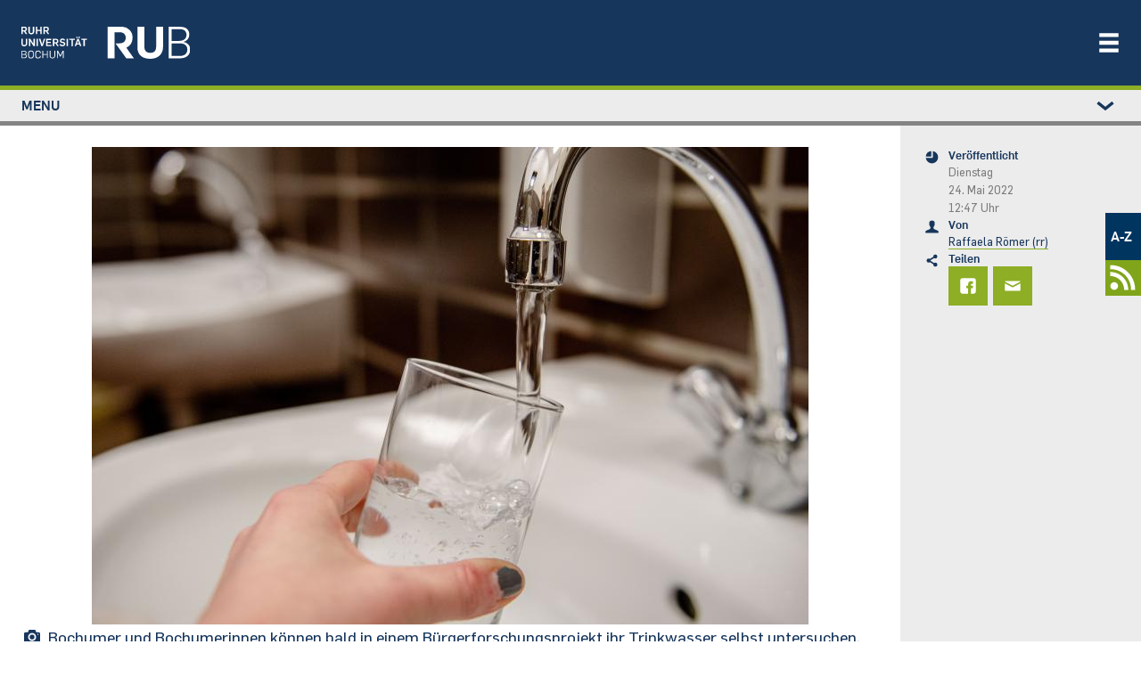

--- FILE ---
content_type: text/html; charset=UTF-8
request_url: https://news.rub.de/kultur-und-freizeit/2022-05-24-veranstaltung-wie-buerger-ihr-trinkwasser-selbst-untersuchen-koennen
body_size: 22597
content:
<!DOCTYPE html>
<html lang="de" dir="ltr" prefix="og: https://ogp.me/ns#" class="js">
  <head>
    <meta charset="utf-8" />
<script>var _paq = _paq || [];(function(){var u=(("https:" == document.location.protocol) ? "https://statistic.ruhr-uni-bochum.de/" : "https://statistic.ruhr-uni-bochum.de/");_paq.push(["setSiteId", "3"]);_paq.push(["setTrackerUrl", u+"matomo.php"]);_paq.push(["setDoNotTrack", 1]);_paq.push(["disableCookies"]);
_paq.push(["setDomains", ["*.news.rub.de","*.news.ruhr-uni-bochum.de"]]);
_paq.push(["enableCrossDomainLinking"]);if (!window.matomo_search_results_active) {_paq.push(["trackPageView"]);}_paq.push(["setIgnoreClasses", ["no-tracking","colorbox"]]);_paq.push(["enableLinkTracking"]);var d=document,g=d.createElement("script"),s=d.getElementsByTagName("script")[0];g.type="text/javascript";g.defer=true;g.async=true;g.src=u+"matomo.js";s.parentNode.insertBefore(g,s);})();</script>
<meta name="description" content="Ob sich unser Leitungswasser „auf dem letzten Meter“ noch verändert, untersuchen RUB-Forschende und Bochumer gemeinsam mit kommunalen Partnern in einem einzigartigen bürgerwissenschaftlichen Forschungsprojekt." />
<meta name="robots" content="index, follow, max-image-preview:large" />
<link rel="canonical" href="https://news.rub.de/kultur-und-freizeit/2022-05-24-veranstaltung-wie-buerger-ihr-trinkwasser-selbst-untersuchen-koennen" />
<link rel="image_src" href="/sites/default/files/2020_11_30_km_wasserhahn-1.jpg" />
<meta name="generator" content="Drupal 10.5.4" />
<meta property="og:site_name" content="Newsportal - Ruhr-Universität Bochum" />
<meta property="og:type" content="article" />
<meta property="og:url" content="https://news.rub.de/kultur-und-freizeit/2022-05-24-veranstaltung-wie-buerger-ihr-trinkwasser-selbst-untersuchen-koennen" />
<meta property="og:title" content="Wie Bürger ihr Trinkwasser selbst untersuchen können" />
<meta property="og:description" content="Ob sich unser Leitungswasser „auf dem letzten Meter“ noch verändert, untersuchen RUB-Forschende und Bochumer gemeinsam mit kommunalen Partnern in einem einzigartigen bürgerwissenschaftlichen Forschungsprojekt." />
<meta property="og:image" content="https://news.rub.de/sites/default/files/styles/wide/public/2020_11_30_km_wasserhahn-1.jpg?itok=IyMGsMye" />
<meta property="og:image:alt" content="Wasserhahn" />
<meta property="article:author" content="Raffaela Römer (rr)" />
<meta property="article:published_time" content="2022-05-24" />
<meta property="article:modified_time" content="2022-05-25" />
<meta name="twitter:card" content="summary_large_image" />
<meta name="twitter:description" content="Ob sich unser Leitungswasser „auf dem letzten Meter“ noch verändert, untersuchen RUB-Forschende und Bochumer gemeinsam mit kommunalen Partnern in einem einzigartigen bürgerwissenschaftlichen Forschungsprojekt." />
<meta name="twitter:title" content="Wie Bürger ihr Trinkwasser selbst untersuchen können | Newsportal - Ruhr-Universität Bochum" />
<meta name="twitter:image" content="https://news.rub.de/sites/default/files/styles/wide/public/2020_11_30_km_wasserhahn-1.jpg?itok=IyMGsMye" />
<meta name="twitter:image:alt" content="Wasserhahn" />
<meta name="Generator" content="Drupal 10 (https://www.drupal.org)" />
<meta name="MobileOptimized" content="width" />
<meta name="HandheldFriendly" content="true" />
<meta name="viewport" content="width=device-width, initial-scale=1.0" />
<link rel="icon" href="/themes/custom/rub_nepo_theme/favicon.ico" type="image/vnd.microsoft.icon" />
<link rel="alternate" hreflang="de" href="https://news.rub.de/kultur-und-freizeit/2022-05-24-veranstaltung-wie-buerger-ihr-trinkwasser-selbst-untersuchen-koennen" />

    <title>Wie Bürger ihr Trinkwasser selbst untersuchen können | Newsportal - Ruhr-Universität Bochum</title>
    <link rel="stylesheet" media="all" href="/core/modules/system/css/components/align.module.css?t5k4gf" />
<link rel="stylesheet" media="all" href="/core/modules/system/css/components/fieldgroup.module.css?t5k4gf" />
<link rel="stylesheet" media="all" href="/core/modules/system/css/components/container-inline.module.css?t5k4gf" />
<link rel="stylesheet" media="all" href="/core/modules/system/css/components/clearfix.module.css?t5k4gf" />
<link rel="stylesheet" media="all" href="/core/modules/system/css/components/details.module.css?t5k4gf" />
<link rel="stylesheet" media="all" href="/core/modules/system/css/components/hidden.module.css?t5k4gf" />
<link rel="stylesheet" media="all" href="/core/modules/system/css/components/item-list.module.css?t5k4gf" />
<link rel="stylesheet" media="all" href="/core/modules/system/css/components/js.module.css?t5k4gf" />
<link rel="stylesheet" media="all" href="/core/modules/system/css/components/nowrap.module.css?t5k4gf" />
<link rel="stylesheet" media="all" href="/core/modules/system/css/components/position-container.module.css?t5k4gf" />
<link rel="stylesheet" media="all" href="/core/modules/system/css/components/reset-appearance.module.css?t5k4gf" />
<link rel="stylesheet" media="all" href="/core/modules/system/css/components/resize.module.css?t5k4gf" />
<link rel="stylesheet" media="all" href="/core/modules/system/css/components/system-status-counter.css?t5k4gf" />
<link rel="stylesheet" media="all" href="/core/modules/system/css/components/system-status-report-counters.css?t5k4gf" />
<link rel="stylesheet" media="all" href="/core/modules/system/css/components/system-status-report-general-info.css?t5k4gf" />
<link rel="stylesheet" media="all" href="/core/modules/system/css/components/tablesort.module.css?t5k4gf" />
<link rel="stylesheet" media="all" href="/core/modules/views/css/views.module.css?t5k4gf" />
<link rel="stylesheet" media="all" href="/modules/contrib/extlink/css/extlink.css?t5k4gf" />
<link rel="stylesheet" media="all" href="/modules/contrib/paragraphs/css/paragraphs.unpublished.css?t5k4gf" />
<link rel="stylesheet" media="all" href="/themes/custom/rub_base/dist/css/style.css?t5k4gf" />
<link rel="stylesheet" media="all" href="/themes/custom/rub_nepo_theme/dist/css/style.css?t5k4gf" />

    
  </head>
  <body class="path-node node--type-standard">
    
      <div class="dialog-off-canvas-main-canvas" data-off-canvas-main-canvas>
    

<div id="page-wrapper">
  <div id="page">
    <header class="rub-header" ks-inverted="true">
    <a href="https://www.ruhr-uni-bochum.de" class="rub-header__logo">
        <img alt="Startseite" class="" src="/themes/custom/rub_nepo_theme/logo.svg" />
    </a>
      <button
      type="button"
      ks-component="rub.nav-toggle"
      aria-label="Navigation öffnen/schließen"
      aria-controls="rub-nav"
      class="rub-header__nav-toggle"
      onclick="document.getElementById('rub-nav').classList.toggle('rub-header__nav--open');"
    >
        <svg class="icon">
            <use
              xmlns:xlink="http://www.w3.org/1999/xlink"
              xlink:href="#icon-menu"
            ></use>
        </svg>
    </button>
    <div class="rub-header__nav" id="rub-nav">
        <div class="rub-header-nav">
            <nav class="rub-header-nav--main">
                  <nav role="navigation" aria-labelledby="block-rub-nepo-theme-main-menu-menu" id="block-rub-nepo-theme-main-menu">
            
  <span class="visually-hidden" id="block-rub-nepo-theme-main-menu-menu">Main navigation</span>
  

        
              <ul class="rub-header-nav__list">
                              <li class="rub-header-nav__item nav-item active">
                <a href="https://studium.ruhr-uni-bochum.de/de" class="rub-header-nav__link nav-link-https--studiumruhr-uni-bochumde-de">Studium</a>
      </li>
                      <li class="rub-header-nav__item nav-item">
                <a href="https://forschung.ruhr-uni-bochum.de/de" class="rub-header-nav__link nav-link-https--forschungruhr-uni-bochumde-de">Forschung</a>
      </li>
                      <li class="rub-header-nav__item nav-item">
                <a href="https://transfer.ruhr-uni-bochum.de/de" class="rub-header-nav__link nav-link-https--transferruhr-uni-bochumde-de">Transfer</a>
      </li>
                      <li class="rub-header-nav__item nav-item">
                <a href="/" class="is-highlighted rub-header-nav__link nav-link--" data-drupal-link-system-path="&lt;front&gt;">News</a>
      </li>
                      <li class="rub-header-nav__item nav-item">
                <a href="https://uni.ruhr-uni-bochum.de/de" class="rub-header-nav__link nav-link-https--uniruhr-uni-bochumde-de">Über uns</a>
      </li>
                      <li class="rub-header-nav__item nav-item">
                <a href="https://einrichtungen.ruhr-uni-bochum.de/de" class="rub-header-nav__link nav-link-https--einrichtungenruhr-uni-bochumde-de">Einrichtungen</a>
      </li>
        </ul>
  


  </nav>


            </nav>
                              <nav role="navigation" aria-labelledby="block-rub-nepo-theme-metamenunewsportal-menu" id="block-rub-nepo-theme-metamenunewsportal">
            
  <span class="visually-hidden" id="block-rub-nepo-theme-metamenunewsportal-menu">Metamenü - Newsportal</span>
  

        
              <ul class="metamenu">
        
    
      <li>
                  <a href="http://www.ruhr-uni-bochum.de/a-z/">A-Z</a>
                        </li>
    
    
      <li>
                  <a href=/newsfeed>
            <svg width="37" height="37" version="1.1" viewBox="0 0 9.7896 9.7896" xml:space="preserve" xmlns="http://www.w3.org/2000/svg">
              <g transform="matrix(.76237 0 0 .76237 1.2185 1.1087)" fill="#fff">
                <circle cx="1.5042" cy="8.2853" r="1.5042"/>
                <path d="M 0,2.822 V 4.41 c 2.9832,1e-7 5.3849,2.398 5.3919,5.3795 h 1.588 C 6.97284,5.95 3.8411,2.822 0,2.822 Z" color="#000000" style="-inkscape-stroke:none"/><path d="m0.18138 0.15245c-0.060874 0-0.12078 0.0035-0.18138 0.004651v1.5875c0.060567-0.00137 0.12048-0.00413 0.18138-0.00413 4.3588 0 7.8755 3.5161 7.8755 7.875 0 0.058478-0.00339 0.11598-0.00465 0.17415h1.5875c0.00106-0.058199 0.00465-0.1157 0.00465-0.17415 0-5.2168-4.2462-9.463-9.463-9.463z" color="#000000" style="-inkscape-stroke:none"/>
              </g>
            </svg>
          </a>
              </li>
        </ul>
  



  </nav>


                    </div>
    </div>
</header>

          <div class="highlighted">
        <aside class=" section clearfix" role="complementary">
          
        </aside>
      </div>
        <div class="l-container l-container--section">
      <div class="l-section l-section--accent l-section--space-before-none l-section--space-after-none">
        <div class="l-section__container l-section__container--full">
          <div class="l-page-layout l-page-layout--standardpage">
                          <div ks-theme="aside" class="rub-page-aside rub-page-aside-header">
                  <nav role="navigation" aria-labelledby="block-rub-nepo-theme-leftstudymenu-menu" id="block-rub-nepo-theme-leftstudymenu">
            
  <span class="visually-hidden" id="block-rub-nepo-theme-leftstudymenu-menu">Left study menu</span>
  

        
                  <div class="rub-seitennavigation rub-seitennavigation-desktop">
        <div class="rub-seitennavigation__section">
                  <ul class="rub-seitennavigation__list">
                      <li class="rub-seitennavigation-item">
                              <a href="/" class="is-highlighted rub-seitennavigation-item__link" data-drupal-link-system-path="&lt;front&gt;"><span>News</span></a>

                  </li>
                      <li class="rub-seitennavigation-item">
                              <a href="/wissenschaft" class="rub-seitennavigation-item__link" data-drupal-link-system-path="node/93"><span>Wissenschaft</span></a>

                  </li>
                      <li class="rub-seitennavigation-item">
                              <a href="/studium" class="rub-seitennavigation-item__link" data-drupal-link-system-path="node/101"><span>Studium</span></a>

                  </li>
                      <li class="rub-seitennavigation-item">
                              <a href="/transfer" class="rub-seitennavigation-item__link" data-drupal-link-system-path="node/7348"><span>Transfer</span></a>

                  </li>
                      <li class="rub-seitennavigation-item">
                              <a href="/leute" class="rub-seitennavigation-item__link" data-drupal-link-system-path="node/113"><span>Leute</span></a>

                  </li>
                      <li class="rub-seitennavigation-item">
                              <a href="/hochschulpolitik" class="rub-seitennavigation-item__link" data-drupal-link-system-path="node/114"><span>Hochschulpolitik</span></a>

                  </li>
                      <li class="rub-seitennavigation-item rub-seitennavigation-item--active">
                              <a href="/kultur-und-freizeit" class="rub-seitennavigation-item__link" data-drupal-link-system-path="node/115"><span>Kultur und Freizeit</span></a>

                  </li>
                      <li class="rub-seitennavigation-item">
                              <a href="/vermischtes" class="rub-seitennavigation-item__link" data-drupal-link-system-path="node/117"><span>Vermischtes</span></a>

                  </li>
                      <li class="rub-seitennavigation-item">
                              <a href="/servicemeldungen" class="rub-seitennavigation-item__link" data-drupal-link-system-path="node/186"><span>Servicemeldungen</span></a>

                              <ul class="rub-seitennavigation__list">
                      <li class="rub-seitennavigation-item">
                              <a href="/heute-an-der-rub" class="rub-seitennavigation-item__link" data-drupal-link-system-path="node/2524"><span>Heute an der RUB</span></a>

                  </li>
          </ul>
  
                  </li>
                      <li class="rub-seitennavigation-item">
                              <a href="/serien" class="rub-seitennavigation-item__link" data-drupal-link-system-path="serien"><span>Serien</span></a>

                  </li>
                      <li class="rub-seitennavigation-item">
                              <a href="/dossiers" class="rub-seitennavigation-item__link" data-drupal-link-system-path="dossiers"><span>Dossiers</span></a>

                  </li>
                      <li class="rub-seitennavigation-item">
                              <a href="/presseinformationen/alle-ressorts/alle-jahre" class="rub-seitennavigation-item__link" data-drupal-link-system-path="presseinformationen"><span>Presseinformationen</span></a>

                              <ul class="rub-seitennavigation__list">
                      <li class="rub-seitennavigation-item">
                              <a href="/presseinformationen/abo" class="rub-seitennavigation-item__link" data-drupal-link-system-path="node/1244"><span>Abonnieren</span></a>

                  </li>
          </ul>
  
                  </li>
                      <li class="rub-seitennavigation-item">
                              <a href="/rub-in-den-medien" class="rub-seitennavigation-item__link" data-drupal-link-system-path="node/9879"><span>RUB in den Medien</span></a>

                  </li>
                      <li class="rub-seitennavigation-item">
                              <a href="/rubin" class="rub-seitennavigation-item__link" data-drupal-link-system-path="rubin"><span>Rubin</span></a>

                              <ul class="rub-seitennavigation__list">
                      <li class="rub-seitennavigation-item">
                              <a href="/rubin/abo" class="rub-seitennavigation-item__link" data-drupal-link-system-path="node/1239"><span>Abonnieren</span></a>

                  </li>
                      <li class="rub-seitennavigation-item">
                              <a href="/rubin/printarchiv" class="rub-seitennavigation-item__link" data-drupal-link-system-path="rubin/printarchiv"><span>Printarchiv</span></a>

                  </li>
          </ul>
  
                  </li>
                      <li class="rub-seitennavigation-item">
                              <a href="/archiv/alle-ressorts/alle-jahre" class="rub-seitennavigation-item__link" data-drupal-link-system-path="archiv"><span>Archiv</span></a>

                  </li>
                      <li class="rub-seitennavigation-item">
                              <a href="/english" class="rub-seitennavigation-item__link" data-drupal-link-system-path="english"><span>English</span></a>

                              <ul class="rub-seitennavigation__list">
                      <li class="rub-seitennavigation-item">
                              <a href="/english/press-releases" class="rub-seitennavigation-item__link" data-drupal-link-system-path="english/press-releases"><span>Press releases</span></a>

                  </li>
          </ul>
  
                  </li>
                      <li class="rub-seitennavigation-item">
                              <a href="/redaktion" class="rub-seitennavigation-item__link" data-drupal-link-system-path="redaktion"><span>Redaktion</span></a>

                  </li>
          </ul>
  
        </div>
      </div>

            <details class="rub-seitennavigation rub-seitennavigation-mobile">
        <summary class="rub-seitennavigation-head">
          <span>Menu</span>
          <svg class="icon rub-seitennavigation__toggle">
            <use xlink:href="#icon-chevron-down"></use>
          </svg>
        </summary>
        <div class="rub-seitennavigation__section">
                  <ul class="rub-seitennavigation__list">
                      <li class="rub-seitennavigation-item">
                              <a href="/" class="is-highlighted rub-seitennavigation-item__link" data-drupal-link-system-path="&lt;front&gt;"><span>News</span></a>

                  </li>
                      <li class="rub-seitennavigation-item">
                              <a href="/wissenschaft" class="rub-seitennavigation-item__link" data-drupal-link-system-path="node/93"><span>Wissenschaft</span></a>

                  </li>
                      <li class="rub-seitennavigation-item">
                              <a href="/studium" class="rub-seitennavigation-item__link" data-drupal-link-system-path="node/101"><span>Studium</span></a>

                  </li>
                      <li class="rub-seitennavigation-item">
                              <a href="/transfer" class="rub-seitennavigation-item__link" data-drupal-link-system-path="node/7348"><span>Transfer</span></a>

                  </li>
                      <li class="rub-seitennavigation-item">
                              <a href="/leute" class="rub-seitennavigation-item__link" data-drupal-link-system-path="node/113"><span>Leute</span></a>

                  </li>
                      <li class="rub-seitennavigation-item">
                              <a href="/hochschulpolitik" class="rub-seitennavigation-item__link" data-drupal-link-system-path="node/114"><span>Hochschulpolitik</span></a>

                  </li>
                      <li class="rub-seitennavigation-item rub-seitennavigation-item--active">
                              <a href="/kultur-und-freizeit" class="rub-seitennavigation-item__link" data-drupal-link-system-path="node/115"><span>Kultur und Freizeit</span></a>

                  </li>
                      <li class="rub-seitennavigation-item">
                              <a href="/vermischtes" class="rub-seitennavigation-item__link" data-drupal-link-system-path="node/117"><span>Vermischtes</span></a>

                  </li>
                      <li class="rub-seitennavigation-item">
                              <a href="/servicemeldungen" class="rub-seitennavigation-item__link" data-drupal-link-system-path="node/186"><span>Servicemeldungen</span></a>

                              <ul class="rub-seitennavigation__list">
                      <li class="rub-seitennavigation-item">
                              <a href="/heute-an-der-rub" class="rub-seitennavigation-item__link" data-drupal-link-system-path="node/2524"><span>Heute an der RUB</span></a>

                  </li>
          </ul>
  
                  </li>
                      <li class="rub-seitennavigation-item">
                              <a href="/serien" class="rub-seitennavigation-item__link" data-drupal-link-system-path="serien"><span>Serien</span></a>

                  </li>
                      <li class="rub-seitennavigation-item">
                              <a href="/dossiers" class="rub-seitennavigation-item__link" data-drupal-link-system-path="dossiers"><span>Dossiers</span></a>

                  </li>
                      <li class="rub-seitennavigation-item">
                              <a href="/presseinformationen/alle-ressorts/alle-jahre" class="rub-seitennavigation-item__link" data-drupal-link-system-path="presseinformationen"><span>Presseinformationen</span></a>

                              <ul class="rub-seitennavigation__list">
                      <li class="rub-seitennavigation-item">
                              <a href="/presseinformationen/abo" class="rub-seitennavigation-item__link" data-drupal-link-system-path="node/1244"><span>Abonnieren</span></a>

                  </li>
          </ul>
  
                  </li>
                      <li class="rub-seitennavigation-item">
                              <a href="/rub-in-den-medien" class="rub-seitennavigation-item__link" data-drupal-link-system-path="node/9879"><span>RUB in den Medien</span></a>

                  </li>
                      <li class="rub-seitennavigation-item">
                              <a href="/rubin" class="rub-seitennavigation-item__link" data-drupal-link-system-path="rubin"><span>Rubin</span></a>

                              <ul class="rub-seitennavigation__list">
                      <li class="rub-seitennavigation-item">
                              <a href="/rubin/abo" class="rub-seitennavigation-item__link" data-drupal-link-system-path="node/1239"><span>Abonnieren</span></a>

                  </li>
                      <li class="rub-seitennavigation-item">
                              <a href="/rubin/printarchiv" class="rub-seitennavigation-item__link" data-drupal-link-system-path="rubin/printarchiv"><span>Printarchiv</span></a>

                  </li>
          </ul>
  
                  </li>
                      <li class="rub-seitennavigation-item">
                              <a href="/archiv/alle-ressorts/alle-jahre" class="rub-seitennavigation-item__link" data-drupal-link-system-path="archiv"><span>Archiv</span></a>

                  </li>
                      <li class="rub-seitennavigation-item">
                              <a href="/english" class="rub-seitennavigation-item__link" data-drupal-link-system-path="english"><span>English</span></a>

                              <ul class="rub-seitennavigation__list">
                      <li class="rub-seitennavigation-item">
                              <a href="/english/press-releases" class="rub-seitennavigation-item__link" data-drupal-link-system-path="english/press-releases"><span>Press releases</span></a>

                  </li>
          </ul>
  
                  </li>
                      <li class="rub-seitennavigation-item">
                              <a href="/redaktion" class="rub-seitennavigation-item__link" data-drupal-link-system-path="redaktion"><span>Redaktion</span></a>

                  </li>
          </ul>
  
        </div>
      </details>
      



  </nav>


              </div>
                        <div class="rub-page-content">
                <div data-bedrock-inline="stretch:start" style="--switchAt: 50rem;">
                  <div class="l-container l-container--content-section">
                    <div class="l-content-section">
                                              <div class="featured-top">
                            <div data-drupal-messages-fallback class="hidden"></div>


                        </div>
                                              <div id="block-rub-nepo-theme-system-main">
  
    
      
<article data-history-node-id="8975" class="node node--type-standard node--view-mode-full clearfix l-content-section__container">
  <div class="l-container l-container--text-media">
              
            <div>  <div class="text-media text-media--above text-media--center rub-media">
    <div class="text-media__gallery">
      <figure class="text-media__media">
        
  <div>
    <div class="visually-hidden">Bild</div>
              <div>  <img loading="lazy" src="/sites/default/files/styles/nepo_teaser/public/2020_11_30_km_wasserhahn-1.jpg?itok=7d3-tzLA" width="804" height="536" alt="Wasserhahn" />


</div>
          </div>

      </figure>
    </div>
        <div class="l-container l-container--rich-text">
      <div class="c-rich-text text-media__text">
        <div class="rub-media__caption-content">
          <div class="rub-media__caption">
            <svg class="icon">
              <use xmlns:xlink="http://www.w3.org/1999/xlink" xlink:href="#icon-kamera"></use>
            </svg>
            <div>
              <span class="rub-media__caption-text">
                <div>
	Bochumer und Bochumerinnen können bald in einem Bürgerforschungsprojekt ihr Trinkwasser selbst untersuchen.</div>

              </span>
                              <span class="rub-media__caption-author"> © RUB, Marquard</span>
                          </div>
          </div>
        </div>
      </div>
    </div>
      </div>
</div>
      
      </div>
  <div class="l-container l-container--headline">
    <header class="c-headline c-headline--align-left c-headline--space-after-none">
      <h1 class="c-headline__headline">
        <span class="c-headline__kicker green">
	Veranstaltung
</span>
                  <span class="c-headline__content"><div>
	Wie Bürger ihr Trinkwasser selbst untersuchen können</div>
</span>
              </h1>
    </header>
  </div>
  <div class="l-container l-container--rich-text">
    <div class="c-rich-text c-rich-text--highlight">
      
            <div><p>Ob sich unser Leitungswasser „auf dem letzten Meter“ noch verändert, untersuchen RUB-Forschende und Bochumer gemeinsam mit kommunalen Partnern in einem einzigartigen bürgerwissenschaftlichen Forschungsprojekt.</p>
</div>
      
    </div>
  </div>
  <div class="l-container l-container--rich-text">
    <div class="c-rich-text">
      <div>
                <p>Trinkwasser ist ein wichtiges öffentliches Gut und seine Qualität von größter Relevanz. Innerhalb der EU sind die Mitgliedstaaten einem engmaschigen Netz aus Kontrollpflichten unterworfen – das jedoch dort endet, wo das Trinkwasser die öffentlichen Leitungen verlässt und in unsere Häuser gelangt. Ob und inwieweit sich ausgewählte Parameter unseres Trinkwassers „auf dem letzten Meter“ verändern, untersuchen Wissenschaftler und Wissenschaftlerinnen der RUB in dem deutschlandweit einzigartigen Citizen-Science-Projekt „CS:iDrop – Citizen Science: investigation of Drinking water of and by the public“ in Zusammenarbeit mit hunderten Bürgerinnen und Bürgern aus Bochum sowie mit kommunalen Partnern.</p>
<h4>
	Bürger nutzen Messlokal an der RUB</h4>
<p>Dabei entnehmen die Bürger und Bürgerinnen selbst Trinkwasserproben und untersuchen sie zuhause zuerst alleine mithilfe&nbsp; der ihnen zur Verfügung gestellten&nbsp; CS:iDrop-Waterbox. Anschließend prüfen sie die Proben gemeinsam mit Wissenschaftlern und Wissenschaftlerinnen mit Labormethoden auf bestimmte chemische Parameter wie Kupfer, Eisen und Nitrat.&nbsp; Dazu steht ihnen ein Messlokal im MINT-Bereich des Alfried Krupp-Schülerlabors der Wissenschaften an der RUB zur Verfügung.</p>
<h4>
	Bislang fehlen solche Daten</h4>
<p>Bisher gibt es keine Studien darüber, in welchem Ausmaß sich diese Faktoren „auf dem letzten Meter“ der Trinkwasserleitung im Haus tatsächlich verändern. Die gemeinsam erhobenen Messdaten werden der Öffentlichkeit zur Verfügung gestellt und können in regelmäßig stattfindenden Entwicklungs- und Evaluationsworkshops miteinander ausgetauscht und diskutiert werden. Hierbei haben die beteiligten Bürgerforschenden die Möglichkeit, sich aktiv in die Weiterentwicklung des Projekts einzubringen.</p>
<h4>
	Mehr Infos bei den Future Talks</h4>
<p>Die RUB-Nachwuchswissenschaftler Valerie Knapp vom Lehrstuhl für Lehr-Lernforschung und&nbsp; Jan Kath, Doktorand am Lehrstuhl für Didaktik der Chemie, berichten am 1. Juni 2022 bei den Future Talks ausführlich über das Projekt, das Ende August 2022 mit der Haupterhebung starten wird. Alle Interessierten sind herzlich eingeladen, mit den beiden zu diskutieren und Fragen zu stellen.</p>
<p>            <div class="l-container l-container--info">
        <div class="rub-info rub-info-Box">
          <div class="rub-info__head">
            <svg class="icon rub-info__icon">
              <use xmlns:xlink="http://www.w3.org/1999/xlink" xlink:href="#icon-information"></use>
            </svg>
            <span class="rub-info__topic">
                                                
            <div>Termin</div>
      
                                          </span></div>
          <div class="rub-info__content rub-info__content-icon">
            <div class="l-container l-container--rich-text">
              <div class="c-rich-text">
                <span>
            <div><p>Veranstaltungsort ist das Auditorium des Deutschen Bergbau-Museums Bochum (Am Bergbaumuseum 28, 44791 Bochum). Die Veranstaltung beginnt um 18 Uhr. Karten sind für 3 Euro pro Person im Vorverkauf über <a href="mailto:service@bergbaumuseum.de">service@bergbaumuseum.de</a> und an der Abendkasse erhältlich (bis 30 Minuten vor Veranstaltungsbeginn). Im Preis enthalten ist auch ein Freigetränk. Gäste werden gebeten, sich vorher zudem über die jeweils geltenden Covid-Maßnahmen im Museum zu informieren.</p>
</div>
      </span>
              </div>
            </div>
          </div>
        </div>
      </div>
      </p>
<p>            <div class="l-container l-container--info">
        <div class="rub-info rub-info-Box">
          <div class="rub-info__head">
            <svg class="icon rub-info__icon">
              <use xmlns:xlink="http://www.w3.org/1999/xlink" xlink:href="#icon-information"></use>
            </svg>
            <span class="rub-info__topic">
                                                
            <div>Angeklickt</div>
      
                                          </span></div>
          <div class="rub-info__content rub-info__content-icon">
            <div class="l-container l-container--rich-text">
              <div class="c-rich-text">
                <span>
            <div><ul>
	<li>
		<a href="https://future-talks-bochum.jimdosite.com/">Veranstaltungswebseite</a></li>
	<li>
		<a href="https://www.bergbaumuseum.de/">Deutsches Bergbau-Museum Bochum</a></li>
	<li>
		<a href="https://www.ruhr-uni-bochum.de/didachem/CSiDrop.htm">CS:iDrop</a></li>
</ul>
</div>
      </span>
              </div>
            </div>
          </div>
        </div>
      </div>
      </p>

      </div>
    </div>
  </div>
      <div>
    
  </div>
</article>

  </div>


                    </div>
                  </div>
                  <div ks-theme="aside" class="rub-page-aside">
                      <div id="block-rub-nepo-theme-articlesitebarleftblockforrub">
  
    
      <div class="rub-page-meta">
    <div class="rub-page-meta-item">
    <svg class="icon">
      <use xmlns:xlink="http://www.w3.org/1999/xlink" xlink:href="#icon-zeit"></use>
    </svg>
    <div class="rub-page-meta-item__content">
      <div class="l-container l-container--headline">
        <header class="c-headline c-headline--align-left c-headline--space-after-minimum">
          <p class="c-headline__headline">Veröffentlicht</p>
        </header>
      </div>
      <div class="l-container l-container--rich-text">
        <div class="c-rich-text">
                      <p>Dienstag<br> 24. Mai 2022 <br> 12:47 Uhr</p>
                  </div>
      </div>
    </div>
  </div>
  <div class="rub-page-meta-item">
    <svg class="icon">
      <use xmlns:xlink="http://www.w3.org/1999/xlink" xlink:href="#icon-person"></use>
    </svg>
    <div class="rub-page-meta-item__content">
      <div class="l-container l-container--headline">
        <header class="c-headline c-headline--align-left c-headline--space-after-minimum">
          <p class="c-headline__headline">Von</p>
        </header>
      </div>
      <div class="l-container l-container--rich-text">
        <div class="c-rich-text">
          <a href="/redaktion/raffaela-roemer-rr">Raffaela Römer (rr)</a>
        </div>
      </div>
    </div>
  </div>
      <div class="rub-page-meta-item">
    <svg class="icon">
      <use xmlns:xlink="http://www.w3.org/1999/xlink" xlink:href="#icon-teilen"></use>
    </svg>
    <div class="rub-page-meta-item__content">
      <div class="l-container l-container--headline">
        <header class="c-headline c-headline--align-left c-headline--space-after-minimum">
          <p class="c-headline__headline">Teilen</p>
        </header>
      </div>
      <div class="rub-share-tiles">
        <a class="rub-share-tiles-item" title="Bei Facebook teilen" href="https://www.facebook.com/sharer/sharer.php?u=https%3A%2F%2Fnews.rub.de%2Fkultur-und-freizeit%2F2022-05-24-veranstaltung-wie-buerger-ihr-trinkwasser-selbst-untersuchen-koennen">
          <svg class="icon">
            <use xmlns:xlink="http://www.w3.org/1999/xlink" xlink:href="#icon-facebook"></use>
          </svg>
        </a>
        <a class="rub-share-tiles-item" title="Per E-Mail versenden" href="mailto:?subject=Artikelempfehlung%3A%20Wie%20B%C3%BCrger%20ihr%20Trinkwasser%20selbst%20untersuchen%20k%C3%B6nnen%20%E2%80%93%20news.rub.de&amp;body=%20%20%20%20%20%20Hallo%2C%0A%0A%20%20%20%20%20%20diesen%20Artikel%20habe%20ich%20im%20Newsportal%20der%20Ruhr-Universit%C3%A4t%20Bochum%20gefunden%3A%0A%0A%20%20%20%20%20%20https%3A%2F%2Fnews.rub.de%2Fkultur-und-freizeit%2F2022-05-24-veranstaltung-wie-buerger-ihr-trinkwasser-selbst-untersuchen-koennen%0A%0A%20%20%20%20%20%20Viele%20Gr%C3%BC%C3%9Fe%21%0A%0A%20%20%20%20%20%20-%20-%20-%0A%0A%20%20%20%20%20%20Alle%20News%20rund%20um%20die%20Ruhr-Universit%C3%A4t%20Bochum%3A%20https%3A%2F%2Fnews.rub.de">
          <svg class="icon">
            <use xmlns:xlink="http://www.w3.org/1999/xlink" xlink:href="#icon-brief"></use>
          </svg>
        </a>
      </div>
    </div>
  </div>
</div>

  </div>


                  </div>
                </div>
                                        <div id="block-rub-nepo-theme-assignmentdossiersblock">
  
    
      

  </div>
<div id="block-rub-nepo-theme-rubseriefooterarticleblockforrub">
  
    
      

  </div>
<div class="views-element-container" id="block-recommend-by-ressort-and-theme">
  
    
      <div><div class="js-view-dom-id-a1b1a15045f92a0642aaa51b6b10f08ce0071334b9f53335bc33e1d61a830f1d view-news-list">
  
  
  

  <div class="view-news-list">
    <div class="l-container l-container--content-section">
      <div class="l-content-section l-content-section--accent">
        <div class="l-content-section__container">
          <div class="l-container l-container--headline">
            <header class="c-headline c-headline--align-left c-headline--space-after-none">
              <h5 class="c-headline__headline">
                <span class="c-headline__content">Das könnte Sie auch interessieren</span>
              </h5>
            </header>
          </div>

          
          

          <div data-bedrock-columns="gutter:xl" style="--columns: 3; --switchAt: 30rem;">
                <div class="l-container l-container--teaser-box odd">
    <a href="https://news.rub.de/wissenschaft/2025-11-06-ringvorlesung-demokratie-leben-im-sportverein-wie-der-universitaet">
      <div class="c-teaser c-teaser-box c-teaser-image-width--box c-teaser-image-height--box">
                  <div class="">
              <img loading="lazy" src="/sites/default/files/styles/480xauto_webp/public/stellvertreter_vorlesung_fotolia_kasto.jpg.webp?itok=nyLZ93f5" width="480" height="320" />



            <noscript>
                <img loading="lazy" src="/sites/default/files/styles/480xauto_webp/public/stellvertreter_vorlesung_fotolia_kasto.jpg.webp?itok=nyLZ93f5" width="480" height="320" />



            </noscript>
          </div>
                <div class="c-teaser__body">
          <div class="c-teaser__text">
            <p class="c-teaser__topic">
              <span class="c-headline__kicker green">
                Ringvorlesung
              </span>
              <span class="c-teaser__topic__topic">
                Demokratie leben – im Sportverein wie an der Universität
              </span>
            </p>
          </div>
        </div>
      </div>
    </a>
  </div>
  <div class="l-container l-container--teaser-box odd">
    <a href="https://news.rub.de/kultur-und-freizeit/2025-11-04-vortragsreihe-die-wissensmacher-sind-wieder-da">
      <div class="c-teaser c-teaser-box c-teaser-image-width--box c-teaser-image-height--box">
                  <div class="">
              <img loading="lazy" src="/sites/default/files/styles/480xauto_webp/public/filmkameras_km-1.jpg.webp?itok=dwl_MPdj" width="480" height="320" />



            <noscript>
                <img loading="lazy" src="/sites/default/files/styles/480xauto_webp/public/filmkameras_km-1.jpg.webp?itok=dwl_MPdj" width="480" height="320" />



            </noscript>
          </div>
                <div class="c-teaser__body">
          <div class="c-teaser__text">
            <p class="c-teaser__topic">
              <span class="c-headline__kicker green">
                Vortragsreihe
              </span>
              <span class="c-teaser__topic__topic">
                Die Wissensmacher sind wieder da
              </span>
            </p>
          </div>
        </div>
      </div>
    </a>
  </div>
  <div class="l-container l-container--teaser-box odd">
    <a href="https://news.rub.de/vermischtes/2025-10-31-nordbahnhof-bochum-ein-erinnerungsort-zum-lernen-und-leben">
      <div class="c-teaser c-teaser-box c-teaser-image-width--box c-teaser-image-height--box">
                  <div class="">
              <img loading="lazy" src="/sites/default/files/styles/480xauto_webp/public/2025-10/2025_10_31_nordbahnhof_archiv_initiative_nordbahnhof.jpg.webp?itok=5N4CiGlQ" width="480" height="320" alt="Schwarz-weiß Bild vom Norbahnhof" />



            <noscript>
                <img loading="lazy" src="/sites/default/files/styles/480xauto_webp/public/2025-10/2025_10_31_nordbahnhof_archiv_initiative_nordbahnhof.jpg.webp?itok=5N4CiGlQ" width="480" height="320" alt="Schwarz-weiß Bild vom Norbahnhof" />



            </noscript>
          </div>
                <div class="c-teaser__body">
          <div class="c-teaser__text">
            <p class="c-teaser__topic">
              <span class="c-headline__kicker green">
                Nordbahnhof Bochum
              </span>
              <span class="c-teaser__topic__topic">
                Ein Erinnerungsort zum Lernen und Leben
              </span>
            </p>
          </div>
        </div>
      </div>
    </a>
  </div>

            </div>
                  </div>
      </div>
    </div>
  </div>

  

  
  

  
  
</div>
</div>

  </div>
<div class="views-element-container" id="block-rub-nepo-theme-views-block-radioactivity-test-block-1">
  
    
      <div><div class="js-view-dom-id-3d707097eb45a36ce20d41fcb93f36c6215f04b3a0dbf0787dff045c73def266 view-news-list">
  
  
  

  <div class="l-container l-container--content-section">
    <div class="l-content-section l-content-section--accent">
      <div class="l-content-section__container">
        <div class="l-container l-container--headline">
          <header class="c-headline c-headline--align-left c-headline--space-after-none"><h5 class="c-headline__headline">
              <span class="c-headline__content">Derzeit beliebt</span></h5></header>
        </div>

        
        

        <div data-bedrock-columns="gutter:xl" style="--columns: 3; --switchAt: 30rem;">
            <div class="l-container l-container--teaser-box odd">
  <a href="https://news.rub.de/leute/2025-12-05-preisverleihung-onur-guentuerkuen-ist-professor-des-jahres-2025">
    <div class="c-teaser c-teaser-box c-teaser-image-width--box c-teaser-image-height--box">
        <img loading="lazy" src="/sites/default/files/styles/480xauto_webp/public/2025-10/2020_08_25_guentuerkuen_klassifizierung_zelltypen_km.jpg.webp?itok=2CgNkJez" width="480" height="320" alt="" />



      <div class="c-teaser__body">
        <div class="c-teaser__text">
          <p class="c-teaser__topic">
                <span class="c-headline__kicker green">
                  Preisverleihung&amp;nbsp;
                </span>
            <span class="c-teaser__topic__topic">
                  Onur Güntürkün ist Professor des Jahres 2025
                </span>
          </p>
        </div>
        <div class="c-teaser__link" hidden="">
          <a href="example.com" class="c-button c-button--solid">
            <svg class="icon">
              <use
                      xmlns:xlink="http://www.w3.org/1999/xlink"
                      xlink:href="#icon-chevron-right"
              ></use>
            </svg>
            <span>test</span>
          </a>
        </div>
      </div>
    </div>
  </a>
</div><div class="l-container l-container--teaser-box odd">
  <a href="https://news.rub.de/wissenschaft/2025-12-05-akademienprogramm-langzeit-foerderung-fuer-archaeologie-projekt">
    <div class="c-teaser c-teaser-box c-teaser-image-width--box c-teaser-image-height--box">
        <img loading="lazy" src="/sites/default/files/styles/480xauto_webp/public/2025-12/2018_03_19_KM_Thomas_St%C3%B6llner-4_klein.jpg.webp?itok=d5UZGAMj" width="480" height="320" alt="Porträt von Thomas Stöllner" />



      <div class="c-teaser__body">
        <div class="c-teaser__text">
          <p class="c-teaser__topic">
                <span class="c-headline__kicker green">
                  Akademienprogramm
                </span>
            <span class="c-teaser__topic__topic">
                  Langzeit-Förderung für Archäologie-Projekt
                </span>
          </p>
        </div>
        <div class="c-teaser__link" hidden="">
          <a href="example.com" class="c-button c-button--solid">
            <svg class="icon">
              <use
                      xmlns:xlink="http://www.w3.org/1999/xlink"
                      xlink:href="#icon-chevron-right"
              ></use>
            </svg>
            <span>test</span>
          </a>
        </div>
      </div>
    </div>
  </a>
</div><div class="l-container l-container--teaser-box odd">
  <a href="https://news.rub.de/servicemeldungen/2021-08-12-software-so-geht-die-registrierung-fuer-die-kostenlose-office-365-lizenz">
    <div class="c-teaser c-teaser-box c-teaser-image-width--box c-teaser-image-height--box">
        <img loading="lazy" src="/sites/default/files/styles/480xauto_webp/public/stellvertreter_lernen_laptop_km_3.jpg.webp?itok=LN6uaQhK" width="480" height="321" />



      <div class="c-teaser__body">
        <div class="c-teaser__text">
          <p class="c-teaser__topic">
                <span class="c-headline__kicker green">
                  Software
                </span>
            <span class="c-teaser__topic__topic">
                  So geht die Registrierung für die kostenlose Office-365-Lizenz
                </span>
          </p>
        </div>
        <div class="c-teaser__link" hidden="">
          <a href="example.com" class="c-button c-button--solid">
            <svg class="icon">
              <use
                      xmlns:xlink="http://www.w3.org/1999/xlink"
                      xlink:href="#icon-chevron-right"
              ></use>
            </svg>
            <span>test</span>
          </a>
        </div>
      </div>
    </div>
  </a>
</div>
          </div>
              </div>
    </div>
  </div>

  

  
  

  
  
</div>
</div>

  </div>
<div id="block-rub-nepo-theme-teaserlinkbaseblock-10">
  
    
      
<div ks-component="base.container" class="l-container l-container--section teaserlinkbaseblock">
  <a href="/kultur-und-freizeit">
    <div ks-component="base.container" class="l-container l-container--teaser-box button-further">
      <div class="c-teaser c-teaser-box c-teaser--row c-teaser--accent" ks-component="base.teaser">
        <div class="c-teaser__image--square bg-green">
          <svg class="icon teaser-link-base-icon">
            <use xmlns:xlink="http://www.w3.org/1999/xlink" xlink:href="#icon-palette"></use>
          </svg>
        </div>
        <div class="c-teaser__body">
          <div class="c-teaser__text">
            <p class="c-teaser__topic">
              <span class="c-teaser__topic__topic">Mehr Kultur und Freizeit</span>
            </p>
          </div>
          <div class="c-teaser__link">
            <a href="/kultur-und-freizeit" class="c-button c-button--solid">
              <svg class="icon">
                <use xmlns:xlink="http://www.w3.org/1999/xlink" xlink:href="#icon-chevron-right"></use>
              </svg>
                <span>Ressort</span>
            </a>
          </div>
        </div>
      </div>
    </div>
  </a>
</div>

  </div>
<div id="block-rub-nepo-theme-teaserlinkbaseblock-3">
  
    
      
<div ks-component="base.container" class="l-container l-container--section teaserlinkbaseblock">
  <a href="/">
    <div ks-component="base.container" class="l-container l-container--teaser-box button-further">
      <div class="c-teaser c-teaser-box c-teaser--row c-teaser--accent" ks-component="base.teaser">
        <div class="c-teaser__image--square bg-green">
          <svg class="icon teaser-link-base-icon">
            <use xmlns:xlink="http://www.w3.org/1999/xlink" xlink:href="#icon-dokument"></use>
          </svg>
        </div>
        <div class="c-teaser__body">
          <div class="c-teaser__text">
            <p class="c-teaser__topic">
              <span class="c-teaser__topic__topic">Zur Startseite</span>
            </p>
          </div>
          <div class="c-teaser__link">
            <a href="/" class="c-button c-button--solid">
              <svg class="icon">
                <use xmlns:xlink="http://www.w3.org/1999/xlink" xlink:href="#icon-chevron-right"></use>
              </svg>
                <span>News</span>
            </a>
          </div>
        </div>
      </div>
    </div>
  </a>
</div>

  </div>


                              </div>
          </div>
        </div>
      </div>
    </div>
        <footer ks-component="base.container" class="l-container l-container--footer">
    <div class="rub-footer" ks-inverted="true">
        <div class="rub-footer__content">
            <a href="#" class="rub-footer--logo">
                <img src="/themes/custom/rub_nepo_theme/logo.svg" alt="Startseite" class="lazyload" data-src="/themes/custom/rub_nepo_theme/logo.svg"/>
                <noscript><img alt="Startseite" src="/themes/custom/rub_nepo_theme/logo.svg"/></noscript>
            </a>
            
            <nav class="rub-footer-nav">
                  <nav role="navigation" aria-labelledby="block-rub-nepo-theme-footer-menu" id="block-rub-nepo-theme-footer">
            
  <span class="visually-hidden" id="block-rub-nepo-theme-footer-menu">Footer</span>
  

        
<div class="rub-footer-nav__list" style="border: 0;">
<span class="rub-footer-nav__list--title">Ruhr-Universität Bochum</span>
<div class="rub-footer-nav__list">
  <div class="rub-footer-nav__item">
    <span>Universitätsstraße 150</span>
  </div>
  <div class="rub-footer-nav__item">
    <span>44801 Bochum</span>
  </div>
</div>
        <ul class="rub-footer-nav__list">
                      <li class="rub-footer-nav__item">
                    <a href="https://www.ruhr-uni-bochum.de/de/datenschutzhinweise" class="rub-footer-nav__item--link">Datenschutz</a>
                  </li>
                      <li class="rub-footer-nav__item">
                    <a href="https://www.ruhr-uni-bochum.de/de/barrierefreiheit" class="rub-footer-nav__item--link">Barrierefreiheit</a>
                  </li>
                      <li class="rub-footer-nav__item">
                    <a href="http://www.ruhr-uni-bochum.de/impressum.htm" class="rub-footer-nav__item--link">Impressum</a>
                  </li>
          </ul>
  

</div>

  </nav>


                  <div class="rub-footer-nav__list--wrapper">
  <div class="rub-footer-nav__list">
    <span class="rub-footer-nav__list--title">Schnellzugriff</span>
                  <div class="rub-footer-nav__item">
          <a class="rub-footer-nav__item--link" href="http://uni.ruhr-uni-bochum.de/de/service-und-themen">
            <svg class="icon">
              <use
                xmlns:xlink="http://www.w3.org/1999/xlink"
                xlink:href="#icon-rechts"
              ></use>
            </svg>
            Service und Themen
          </a>
        </div>        <div class="rub-footer-nav__item">
          <a class="rub-footer-nav__item--link" href="http://www.rub.de/anreise">
            <svg class="icon">
              <use
                xmlns:xlink="http://www.w3.org/1999/xlink"
                xlink:href="#icon-rechts"
              ></use>
            </svg>
            Anreise und Lagepläne
          </a>
        </div>        <div class="rub-footer-nav__item">
          <a class="rub-footer-nav__item--link" href="https://notfall.rub.de/">
            <svg class="icon">
              <use
                xmlns:xlink="http://www.w3.org/1999/xlink"
                xlink:href="#icon-rechts"
              ></use>
            </svg>
            Hilfe im Notfall
          </a>
        </div>        <div class="rub-footer-nav__item">
          <a class="rub-footer-nav__item--link" href="https://uni.ruhr-uni-bochum.de/de/stellenangebote">
            <svg class="icon">
              <use
                xmlns:xlink="http://www.w3.org/1999/xlink"
                xlink:href="#icon-rechts"
              ></use>
            </svg>
            Stellenangebote
          </a>
        </div>  </div>
</div>
<div class="rub-footer-nav__list--wrapper">
  <div class="rub-footer-nav__list">
    <span class="rub-footer-nav__list--title">Social Media</span>
                                    <div class="rub-footer-nav__item">
        <a
          href="https://instagram.com/ruhrunibochum"
          class="rub-footer-nav__item--link rub-footer-nav__item--social"
        >

          <svg class="icon">
            <use
              xmlns:xlink="http://www.w3.org/1999/xlink"
              xlink:href="#icon-instagram"
            ></use>
          </svg>
          Instagram
        </a>
      </div>
                                    <div class="rub-footer-nav__item">
        <a
          href="http://www.linkedin.com/school/ruhrunibochum"
          class="rub-footer-nav__item--link rub-footer-nav__item--social"
        >

          <svg class="icon">
            <use
              xmlns:xlink="http://www.w3.org/1999/xlink"
              xlink:href="#icon-linkedin"
            ></use>
          </svg>
          LinkedIn
        </a>
      </div>
                                    <div class="rub-footer-nav__item">
        <a
          href="https://bsky.app/profile/ruhr-uni-bochum.de"
          class="rub-footer-nav__item--link rub-footer-nav__item--social"
        >

          <svg class="icon">
            <use
              xmlns:xlink="http://www.w3.org/1999/xlink"
              xlink:href="#icon-bsky"
            ></use>
          </svg>
          BlueSky
        </a>
      </div>
                                    <div class="rub-footer-nav__item">
        <a
          href="https://www.facebook.com/RuhrUniBochum"
          class="rub-footer-nav__item--link rub-footer-nav__item--social"
        >

          <svg class="icon">
            <use
              xmlns:xlink="http://www.w3.org/1999/xlink"
              xlink:href="#icon-facebook"
            ></use>
          </svg>
          Facebook
        </a>
      </div>
                                    <div class="rub-footer-nav__item">
        <a
          href="https://www.youtube.com/user/ruhruniversitaet/"
          class="rub-footer-nav__item--link rub-footer-nav__item--social"
        >

          <svg class="icon">
            <use
              xmlns:xlink="http://www.w3.org/1999/xlink"
              xlink:href="#icon-youtube"
            ></use>
          </svg>
          YouTube
        </a>
      </div>
      </div>
</div>


                  <div id="block-rub-nepo-theme-behaviorlinksblock">
  
    
      <div class="behavior_links">
  <a href="#" id="button-to-top">Seitenanfang <span class="arrow-up">y</span></a>
</div>

  </div>


            </nav>
        </div>
    </div>
</footer>

    <svg xmlns="http://www.w3.org/2000/svg" xmlns:xlink="http://www.w3.org/1999/xlink" hidden="" height="0" width="0">
    <defs></defs>
    <symbol id="icon-archiv" viewBox="0 0 56.69 56.69">
        <path
                d="M36.85,31.32a2.08,2.08,0,0,1-2.13,2.13H22a2.06,2.06,0,0,1-2-2.13V27.07h2.89v3.4H33.87v-3.4h3ZM47.39,19.84l-1.28-1.28V22H10.57v-3.4L9.3,19.84C8,21,7.17,21.37,7.68,24.09S10.57,41.19,11,43.23a2.59,2.59,0,0,0,2.55,2.13H43.14a2.71,2.71,0,0,0,2.64-2.13c.34-2,2.81-16.5,3.23-19.13s-.34-3.06-1.62-4.25m-10.55-8.5H19.93a2.08,2.08,0,0,0-2.13,2.13H39a2.08,2.08,0,0,0-2.13-2.13m6.29,6.38A2.08,2.08,0,0,0,41,15.59H15.67a2.08,2.08,0,0,0-2.13,2.13v2.13H43.14Z"></path>
    </symbol>
    <symbol id="icon-ausruf" viewBox="0 0 56.69 56.69">
        <path
                d="M43.73,32.47l-3-2.69a2,2,0,0,1,0-2.9l3-2.69c.92-.78.71-1.57-.49-1.64l-4-.42a1.56,1.56,0,0,1-1.42-2.2l2.13-6c.42-1.13-.07-1.57-1.06-.92L34,16a2,2,0,0,1-2.83-.78l-1.78-3c-.56-1.06-1.57-1.06-2.13-.07L25.65,14.9a2.44,2.44,0,0,1-3,1l-2.83-1.35c-1.06-.49-1.85.07-1.85,1.28l.21,2.9a2.74,2.74,0,0,1-2,2.69l-2.76.78c-1.13.28-1.35,1.21-.42,2l3,2.69a1.88,1.88,0,0,1,0,2.9l-3,2.69c-.92.78-.63,1.57.49,1.71l3.76.42a1.74,1.74,0,0,1,1.42,2.34l-1.92,5.81c-.35,1.13.14,1.57,1.2.92l4.33-2.48a2.44,2.44,0,0,1,3.12.71l1.78,2.76a1.17,1.17,0,0,0,2.2-.14L31,41.4a2.17,2.17,0,0,1,2.9-.92l3,1.57c1.06.49,1.92-.07,1.85-1.2l-.14-2.9a2.68,2.68,0,0,1,1.92-2.69l2.76-.78C44.44,34.18,44.66,33.25,43.73,32.47ZM30.12,35.74H26.57V32h3.55Zm0-5.67H26.57V20.84h3.55Z"></path>
    </symbol>
    <symbol id="icon-ausweis" viewBox="0 0 56.69 56.69">
        <path
                d="M40.93,33.62s-3.66-.94-3.66-2.81,2.38-2.47,2.38-6.12c0-2.89-.94-4.68-3.83-4.68S32,21.8,32,24.69c0,3.66,2.3,4.34,2.3,6.12s-3.57,2.81-3.57,2.81c-.25,0-.25,3-.25,3H41.1a17.47,17.47,0,0,0-.17-3M26.22,20H15.59v3.83H26.22Zm0,6.38H15.59v3.83H26.22Zm0,6.38H15.59v3.83H26.22ZM45.35,41.1h-34V15.59h34Zm0-29.76h-34a4.26,4.26,0,0,0-4.25,4.25V41.1a4.32,4.32,0,0,0,4.25,4.25h34A4.26,4.26,0,0,0,49.6,41.1V15.59a4.21,4.21,0,0,0-4.25-4.25"></path>
    </symbol>
    <symbol id="icon-AZ" viewBox="0 0 56.69 56.69">
        <path
                d="M23.83,29.64l-.22,1.48h9.13L33,29.64ZM18.7,25.07l1,4.71H16.05Zm.46-2.89L12.6,33.86H11.46l-.13.77h3.78l.13-.77H13.79l1.64-3H20l.67,3H19.36l-.13.77H23.5l.13-.77h-.77L20.18,22.19Zm16.59-.13-.48,3.05h1l.24-1.46h5.9L33.84,34.08l-.07.55h10l.46-3h-1L43,33.55H36.78l8.48-10.41.09-.57h-8.7l.07-.51Z"></path>
    </symbol>
    <symbol id="icon-ball" viewBox="0 0 56.69 56.69">
        <path
                d="M44.89,24.41a17,17,0,0,1-6.17,17.41,10.21,10.21,0,0,1,6.17-17.41M20.41,25.53A10.22,10.22,0,0,0,18,14.87,17,17,0,0,0,11.8,32.28a10.22,10.22,0,0,0,8.61-6.75m12.13,4.3A14.16,14.16,0,0,1,43.48,20.6a17,17,0,0,0-22-7.8,14.17,14.17,0,0,1-8.25,23.29,17,17,0,0,0,22,7.8,14.17,14.17,0,0,1-2.69-14.06"></path>
    </symbol>
    <symbol id="icon-bilder" viewBox="0 0 56.69 56.69">
        <path
                d="M38,42.74,26.41,39.57l.91-3.41L34,34.38a1.33,1.33,0,0,0,1-1.6l-2.56-9.57L42.49,26ZM14.11,17.51l13.32-3.56,4.93,18.4L19,35.91Zm30.22,6.44L31.67,20.55l-2.22-8.27a1.34,1.34,0,0,0-1.65-.9L12.36,15.52a1.33,1.33,0,0,0-1,1.6l5.49,20.5a1.33,1.33,0,0,0,1.65.9l6.14-1.64L23.83,40a1.33,1.33,0,0,0,1,1.6l13.79,3.7a1.33,1.33,0,0,0,1.65-.9l5.05-18.85a1.33,1.33,0,0,0-1-1.6"></path>
    </symbol>
    <symbol id="icon-brief" viewBox="0 0 56.69 56.69">
        <path
                d="M44.6,23.21c-1,.53-13.91,7.25-14.51,7.56a3,3,0,0,1-1.74.38,3,3,0,0,1-1.74-.38c-.6-.3-13.46-7-14.51-7.56-.76-.38-.76.08-.76.38v13.9a2.25,2.25,0,0,0,1.89,1.81H43.46a2.25,2.25,0,0,0,1.89-1.81V23.58c0-.3,0-.75-.76-.38M12.47,19.43c.91.45,13.68,7.33,14.14,7.56a3.45,3.45,0,0,0,1.74.38A3.28,3.28,0,0,0,30.08,27c.45-.23,13.23-7.1,14.14-7.56s1.81-2,.15-2h-32c-1.74,0-.83,1.51.08,2"></path>
    </symbol>
    <symbol id="icon-buch" viewBox="0 0 56.69 56.69">
        <path
                d="M40.66,20.79V40.57a1.44,1.44,0,0,1-1.41,1.27c-.7,0-1.62-.35-1.62-1.27V22.2c0-.35,0-.42-.42-.63S23,14,23,14a2.93,2.93,0,0,0-2.39.35,4.52,4.52,0,0,0-2,1.55l14.36,8a1.14,1.14,0,0,1,.63,1V44.23a1,1,0,0,1-.63,1,1,1,0,0,1-.56.14,1.17,1.17,0,0,1-.7-.14c-.35-.28-13.65-8.59-14.57-9.08-.42-.28-.92-.77-.92-1.2L16,16.5a3.32,3.32,0,0,1,.49-1.83c1.27-2,5.56-4.15,7.67-3L40,19.81A1.06,1.06,0,0,1,40.66,20.79Z"></path>
    </symbol>
    <symbol id="icon-chevron-down" viewBox="0 0 56.69 56.69">
        <path d="M45.35,23.89l-17,13.61-17-13.61,3.84-4.69L28.35,29.84l13.2-10.65Z"></path>
    </symbol>
    <symbol id="icon-chevron-left" viewBox="0 0 56.69 56.69">
        <path d="M37.5,15.15,26.85,28.34,37.5,41.54,32.8,45.35l-13.61-17,13.61-17Z"></path>
    </symbol>
    <symbol id="icon-chevron-right" viewBox="0 0 56.69 56.69">
        <path d="M37.5,28.34l-13.61,17-4.69-3.81,10.65-13.2L19.19,15.15l4.69-3.81Z"></path>
    </symbol>
    <symbol id="icon-chevron-up" viewBox="0 0 56.69 56.69">
        <path d="M41.54,37.5,28.35,26.85,15.18,37.5,11.34,32.8l17-13.61,17,13.61Z"></path>
    </symbol>
    <symbol id="icon-diskette" viewBox="0 0 56.69 56.69">
        <path
                d="M45.35,18V41.1a4.26,4.26,0,0,1-4.25,4.25H15.59a4.32,4.32,0,0,1-4.25-4.25V15.59a4.26,4.26,0,0,1,4.25-4.25H39.31Zm-8.5-4.51h-17V24.09A2.16,2.16,0,0,0,22,26.22H34.72a2.16,2.16,0,0,0,2.13-2.13ZM34.72,24.09H30.47v-8.5h4.25Z"></path>
    </symbol>
    <symbol id="icon-doktorhut" viewBox="0 0 56.69 56.69">
        <path
                d="M43.94,42.15c-.15.86,2.87,2.28,3.16-.24,1.3-11.35-.93-14.62-.93-14.62L43,29s2.65,2.52.9,13.11m5.69-19.77L31,11.95a6.05,6.05,0,0,0-5.31,0L7.06,22.38c-1.46.82-1.46,2.16,0,3L25.69,35.79a6.05,6.05,0,0,0,5.31,0L43,29,30,26a6.93,6.93,0,0,1-1.64.19c-2.35,0-4.26-1.13-4.26-2.53s1.91-2.54,4.26-2.54a4.77,4.77,0,0,1,4,1.64l13.83,4.54,3.47-1.94c1.46-.81,1.46-2.15,0-3m-36.27,11c1,4.21,2.36,6,6.76,8s6.5,4,8.23,4,3.69-1.84,8.09-3.77,3.23-2.51,4.27-6.72l-12.36,6Z"></path>
    </symbol>
    <symbol id="icon-dokument-2" viewBox="0 0 56.69 56.69">
        <path
                d="M34,26.45H22.68v3.78H34ZM34,34H22.68v3.78H34ZM34,18.9H22.68v3.78H34Zm3.78,22.68H18.9V15.12h18.9Zm1.89-30.24H17a1.89,1.89,0,0,0-1.89,1.89V43.46A1.89,1.89,0,0,0,17,45.35H39.68a1.89,1.89,0,0,0,1.89-1.89V13.23a1.89,1.89,0,0,0-1.89-1.89"></path>
    </symbol>
    <symbol id="icon-dokument-3" viewBox="0 0 56.69 56.69">
        <path
                d="M36.28,29.93H20.48v-3.4h15.8Zm0,7.41H20.41V34H36.28ZM20.41,19.2H36.28v3.33H20.41Zm17.39-7.86H18.9a3.79,3.79,0,0,0-3.78,3.78V41.57a3.84,3.84,0,0,0,3.78,3.78h18.9a3.79,3.79,0,0,0,3.78-3.78V15.12a3.74,3.74,0,0,0-3.78-3.78"></path>
    </symbol>
    <symbol id="icon-dokument" viewBox="0 0 56.69 56.69">
        <path
                d="M38.5,41.57H18.19V15.12H38.5Zm1.69-30.24H16.5a1.8,1.8,0,0,0-1.69,1.89V43.46a1.8,1.8,0,0,0,1.69,1.89H40.19a1.8,1.8,0,0,0,1.69-1.89V13.23a1.8,1.8,0,0,0-1.69-1.89M25,28.35H21.58v1.89H25ZM30,32.12H21.58V34H30Zm5.08,3.78H21.58v1.89H35.11ZM31.73,34h3.39V32.12H31.73Zm-5.08-3.78h8.46V28.35H26.65Zm0-11.34H21.58v7.56h5.08Zm8.46,5.67H28.35v1.89h6.77Zm0-5.67H28.35v3.78h6.77Z"></path>
    </symbol>
    <symbol id="icon-download" viewBox="0 0 56.69 56.69">
        <path
                d="M46,35c-.4-.42-3-3.26-3.8-4a2.84,2.84,0,0,0-2-.79H36.9l5.79,5.66H36a.52.52,0,0,0-.45.25L34,39.7H22.69l-1.54-3.54a.52.52,0,0,0-.45-.25H14l5.79-5.66H16.46a2.85,2.85,0,0,0-2,.79c-.76.74-3.41,3.57-3.8,4-.92,1-1.43,1.77-1.19,2.74l1.06,5.81a2.53,2.53,0,0,0,2.37,1.77H43.77a2.53,2.53,0,0,0,2.37-1.77l1.06-5.81c.24-1-.27-1.75-1.2-2.74M37.8,22.68H32.12V11.34H24.56V22.68H18.89l9.45,9.45Z"></path>
    </symbol>
    <symbol id="icon-dreieck-links" viewBox="0 0 56.69 56.69">
        <path
                d="M41.72,26.93,17.46,11.85c-1.81-1.13-3.29-.34-3.29,1.93V42.91c0,2.27,1.47,3.06,3.29,1.93L41.72,29.76a1.94,1.94,0,0,0,.79-1.36,2,2,0,0,0-.79-1.47"></path>
    </symbol>
    <symbol id="icon-drucker" viewBox="0 0 56.69 56.69">
        <path
                d="M48,26v7a2.57,2.57,0,0,1-2.16,2.4h-4l1.76,10H13.14l1.76-10H11a2.57,2.57,0,0,1-2.24-2.4V26A2.57,2.57,0,0,1,11,23.58H45.79A2.57,2.57,0,0,1,48,26ZM11,19.9c.56-.16,6.88-2.56,8-2.56h1.76v-6H35.95v6h1.84c1,0,7.36,2.4,7.92,2.56a.74.74,0,0,1-.32,1.44h-34A.75.75,0,0,1,11,19.9ZM39.55,41.35l-2.8-13H19.94l-2.8,13Z"></path>
    </symbol>
    <symbol id="icon-facebook" viewBox="0 0 56.69 56.69">
        <path
                d="M41.08,11.34a4.24,4.24,0,0,1,4.27,4.19V41.08a4.3,4.3,0,0,1-4.27,4.27H34.67V33.09h4.51v-5.3H34.67V25c0-.71.24-1.19,1.11-1.19h3.4v-6h-3.8a7.05,7.05,0,0,0-6.88,7.36v2.61H24.39v5.3H28.5V45.35H15.61a4.31,4.31,0,0,1-4.27-4.27V15.53a4.24,4.24,0,0,1,4.27-4.19H41.08"></path>
    </symbol>
    <symbol id="icon-filter" viewBox="0 0 20 20">
        <path
                d="M10,1C5.092,1,2,2.512,2,4.001v2c0,0.918,6,6,6,6v6c-0.001,0.684,1,1,2,1s2.001-0.316,2-1v-6c0,0,6-5.082,6-6v-2 C18,2.512,14.908,1,10,1z M10,6.123C6.409,6.122,3.862,4.79,3.862,4.292C3.86,3.797,6.41,2.461,10,2.463 c3.59-0.002,6.14,1.334,6.138,1.828C16.138,4.79,13.591,6.122,10,6.123z"></path>
    </symbol>
    <symbol id="icon-formular" viewBox="0 0 56.69 56.69">
        <path
                d="M40.29,13.14H16.4a1.09,1.09,0,0,0-1.09,1.09V16.4a1.09,1.09,0,0,0,1.09,1.09H40.29a1.09,1.09,0,0,0,1.09-1.09V14.23a1.09,1.09,0,0,0-1.09-1.09M29.43,39.21h-13a1.09,1.09,0,0,0-1.09,1.09v2.17a1.09,1.09,0,0,0,1.09,1.09h13a1.09,1.09,0,0,0,1.09-1.09V40.29a1.09,1.09,0,0,0-1.09-1.09M40.29,21.83H16.4a1.09,1.09,0,0,0-1.09,1.09v2.17a1.09,1.09,0,0,0,1.09,1.09H40.29a1.09,1.09,0,0,0,1.09-1.09V22.91a1.09,1.09,0,0,0-1.09-1.09m0,8.69H16.4a1.09,1.09,0,0,0-1.09,1.09v2.17a1.09,1.09,0,0,0,1.09,1.09H40.29a1.09,1.09,0,0,0,1.09-1.09V31.6a1.09,1.09,0,0,0-1.09-1.09"></path>
    </symbol>
    <symbol id="icon-haus" viewBox="0 0 20 20">
        <path
                d="M18.672,11H17v6c0,0.445-0.194,1-1,1h-4v-6H8v6H4c-0.806,0-1-0.555-1-1v-6H1.328c-0.598,0-0.47-0.324-0.06-0.748L9.292,2.22 C9.487,2.018,9.743,1.918,10,1.908c0.257,0.01,0.513,0.109,0.708,0.312l8.023,8.031C19.142,10.676,19.27,11,18.672,11z"></path>
    </symbol>
    <symbol id="icon-heft" viewBox="0 0 56.69 56.69">
        <path
                d="M42.95,32.9a15.91,15.91,0,0,0-5.6.84,9.69,9.69,0,0,0-4.78,3.37l-5.85-18a7.26,7.26,0,0,1,4.52-4.16,12.33,12.33,0,0,1,5.67-.62Zm-12.83,5a9.7,9.7,0,0,0-5.85.08,15.9,15.9,0,0,0-5,2.61L13.2,22a12.33,12.33,0,0,1,5-2.83,7.27,7.27,0,0,1,6.1.7Zm.21-25.77a9.79,9.79,0,0,0-5.68,4.76,9.79,9.79,0,0,0-7.4-.51,17,17,0,0,0-7.39,4.89L17.48,44.7a.93.93,0,0,0,1.63.27,11.37,11.37,0,0,1,6.06-4.17A7.16,7.16,0,0,1,32,41.87a.92.92,0,0,0,1.42-.5,7.15,7.15,0,0,1,4.86-4.83,11.36,11.36,0,0,1,7.36-.19.92.92,0,0,0,1.16-1.17L39.18,11.75a17,17,0,0,0-8.85.39M18,28.54l.8,2.46a16.21,16.21,0,0,1,2.78-1.18,7.69,7.69,0,0,1,3-.38l-.83-2.55a9.74,9.74,0,0,0-3,.48A17.44,17.44,0,0,0,18,28.54M16.3,23.22l.8,2.46a16.3,16.3,0,0,1,2.78-1.18,7.7,7.7,0,0,1,3-.38l-.83-2.55a9.81,9.81,0,0,0-3,.48,17.46,17.46,0,0,0-2.78,1.17m3.45,10.63.8,2.46a16.29,16.29,0,0,1,2.78-1.18,7.7,7.7,0,0,1,3-.38l-.83-2.55a9.78,9.78,0,0,0-3,.48,17.52,17.52,0,0,0-2.78,1.17m13.15-4,.83,2.55a7.71,7.71,0,0,1,2.68-1.48,16.22,16.22,0,0,1,2.94-.67l-.8-2.46a17.61,17.61,0,0,0-2.94.68,9.7,9.7,0,0,0-2.72,1.38m-1.73-5.31L32,27a7.71,7.71,0,0,1,2.68-1.48,16.27,16.27,0,0,1,2.94-.67l-.8-2.46a17.59,17.59,0,0,0-2.94.68,9.7,9.7,0,0,0-2.72,1.38m-1.73-5.31.83,2.55A7.71,7.71,0,0,1,33,20.25a16.22,16.22,0,0,1,2.94-.67l-.8-2.46a17.59,17.59,0,0,0-2.94.68,9.78,9.78,0,0,0-2.72,1.38"></path>
    </symbol>
    <symbol id="icon-information" viewBox="0 0 56.69 56.69">
        <path d="M31.59,11.34H25.1v6.91h6.48Zm0,11.06H25.1v23h6.48Z"></path>
    </symbol>
    <symbol id="icon-instagram" viewBox="0 0 56.69 56.69">
        <path
                d="M34.67,28.35a6.33,6.33,0,1,0-6.33,6.33,6.3,6.3,0,0,0,6.33-6.33M42.58,17.9a1,1,0,0,1-.95.95H38.79a1,1,0,0,1-.95-.95V15.06a1,1,0,0,1,.95-.95h2.85a.91.91,0,0,1,.95.95Zm-2.53-6.57H16.64a5.3,5.3,0,0,0-5.3,5.3v5.77H20a10,10,0,0,1,8.38-4.35,10.13,10.13,0,0,1,8.39,4.35h8.62V16.64a5.3,5.3,0,0,0-5.3-5.3m-1.42,17a10.28,10.28,0,1,1-20.57,0,15.37,15.37,0,0,1,.16-2H11.34V40a5.37,5.37,0,0,0,5.3,5.38H40.05A5.37,5.37,0,0,0,45.35,40V26.37h-7a8,8,0,0,1,.24,2"></path>
    </symbol>
    <symbol id="icon-kalender" viewBox="0 0 56.69 56.69">
        <path
                d="M38.17,11.34H35.53v6.43h2.65Zm-17,0H18.52v6.43h2.65ZM41.57,41.57H15.12V26.46H41.57Zm0-26.46H39.91V18.9h-6V15.12h-11V18.9h-6V15.12H15.12a3.79,3.79,0,0,0-3.78,3.78V41.57a3.84,3.84,0,0,0,3.78,3.78H41.57a3.79,3.79,0,0,0,3.78-3.78V18.9a3.74,3.74,0,0,0-3.78-3.78"></path>
    </symbol>
    <symbol id="icon-kamera" viewBox="0 0 56.69 56.69">
        <path
                d="M43.91,24.94a1.52,1.52,0,0,1-1.53-1.53A1.46,1.46,0,0,1,43.91,22a1.43,1.43,0,0,1,1.44,1.45,1.51,1.51,0,0,1-1.44,1.53M28.35,41.1A10.63,10.63,0,1,1,39,30.47,10.63,10.63,0,0,1,28.35,41.1m17-23.39h-5.1a2,2,0,0,1-1.7-1.28l-1.28-3.91a1.94,1.94,0,0,0-1.7-1.19H21.12a1.94,1.94,0,0,0-1.7,1.19l-1.28,3.91a2,2,0,0,1-1.7,1.28h-5.1A4.26,4.26,0,0,0,7.08,22V41.1a4.32,4.32,0,0,0,4.25,4.25h34a4.26,4.26,0,0,0,4.25-4.25V22a4.21,4.21,0,0,0-4.25-4.25m-17,6.38a6.38,6.38,0,1,0,6.38,6.38,6.37,6.37,0,0,0-6.38-6.38"></path>
    </symbol>
    <symbol id="icon-koffer" viewBox="0 0 56.69 56.69">
        <path
                d="M30.35,39.35h-4v-4h-17s.25,3.6.4,6.65c.06,1.27.44,3.36,3.6,3.36h30c3.17,0,3.53-2.09,3.6-3.36.17-3.14.4-6.65.4-6.65h-17Zm-6.7-24.18c.46-.86.62-1,1.63-1h6.14c1,0,1.18.17,1.63,1l1.15,2.17H22.49l1.15-2.17m2.7,14.17h4v4h18s-.3-8.92-.4-11.71-1.05-4.29-4-4.29H37.53l-2.39-4.51c-.66-1.25-.89-1.49-2.36-1.49H23.91c-1.47,0-1.69.24-2.36,1.49l-2.39,4.51H12.74c-3,0-3.89,1.64-4,4.29s-.4,11.71-.4,11.71h18Z"></path>
    </symbol>
    <symbol id="icon-kontrast" viewBox="0 0 56.69 56.69">
        <path d="M28.35,11.34a17,17,0,1,0,17,17A17,17,0,0,0,28.35,11.34Zm0,30.47a13.46,13.46,0,1,1,0-26.93Z"></path>
    </symbol>
    <symbol id="icon-links" viewBox="0 0 56.69 56.69">
        <path d="M21.4,8.82l4,3.78L12.16,25.7h41.7V31H12.16L25.35,44.35l-4,3.53L2.83,29.14V27.55Z"></path>
    </symbol>
    <symbol id="icon-lupe" viewBox="0 0 56.69 56.69">
        <path
                d="M15.4,24.69a9.23,9.23,0,0,1,9.22-9.22A9.91,9.91,0,0,1,34.27,25a9.25,9.25,0,0,1-9.22,9.31,10,10,0,0,1-9.65-9.65M44.61,40.12,36.43,32a12.93,12.93,0,0,0,2-7,14,14,0,0,0-13.79-13.7A13.29,13.29,0,0,0,11.35,24.69a14,14,0,0,0,13.7,13.7,13.75,13.75,0,0,0,6.72-1.81L40,44.77a2.13,2.13,0,0,0,2.93,0l2-2c.78-.86.52-1.81-.26-2.67"></path>
    </symbol>
    <symbol id="icon-marker" viewBox="0 0 56.69 56.69">
        <path
                d="M39,22c0,10.12-10.63,23.39-10.63,23.39S17.71,32.09,17.71,22A10.63,10.63,0,0,1,39,22Zm-4.85.09a5.77,5.77,0,0,0-5.78-5.7,5.7,5.7,0,0,0-5.7,5.7,5.77,5.77,0,0,0,5.7,5.78A5.84,5.84,0,0,0,34.13,22.05Z"></path>
    </symbol>
    <symbol id="icon-menu" viewBox="0 0 56.69 56.69">
        <path d="M11.34,45.35h34v-6.8h-34Zm0-13.61h34v-6.8h-34Zm0-13.61h34v-6.8h-34Z"></path>
    </symbol>
    <symbol id="icon-oben-links" viewBox="0 0 56.69 56.69">
        <path
                d="M44.39,48.19,14,17.81l-.09,19.44L8.5,36.89,8.6,9.77,9.77,8.68,36.89,8.5l.18,5.7L17.91,14,48.19,44.3Z"></path>
    </symbol>
    <symbol id="icon-oben-rechts" viewBox="0 0 56.69 56.69">
        <path d="M12.3,48.19,8.5,44.3,38.79,14l-19.25.18.26-5.7,27,.18L48,9.77l.18,27.12-5.42.36-.19-19.44Z"></path>
    </symbol>
    <symbol id="icon-oben" viewBox="0 0 56.69 56.69">
        <path d="M25.7,53.86V12.09L12.22,25.4l-3.44-4L27.55,2.83h1.59l18.77,18.6-3.79,4.14L31,12.09V53.86Z"></path>
    </symbol>
    <symbol id="icon-ordner" viewBox="0 0 56.69 56.69">
        <path
                d="M48.35,22h-40a1.23,1.23,0,0,0-1.23,1.35l2,20.56a1.63,1.63,0,0,0,1.63,1.48H46a1.64,1.64,0,0,0,1.63-1.48l2-20.56A1.23,1.23,0,0,0,48.35,22m-2.14-4.68a2.67,2.67,0,0,0-2.57-1.7H29.16a6,6,0,0,1-3.66-1.5l-1.27-1.25a6,6,0,0,0-3.66-1.5H13.65a2.45,2.45,0,0,0-2.38,2.11l-.62,6.39h36Z"></path>
    </symbol>
    <symbol id="icon-palette" viewBox="0 0 56.69 56.69">
        <path
                d="M51.95,22.48C51,21.55,40.5,30,37.38,33a21.62,21.62,0,0,0-2.54,3c-.21.27.07.35.19.41a5.86,5.86,0,0,1,1.6,1.15,5.69,5.69,0,0,1,1.17,1.57c.06.12.15.39.42.19a21.85,21.85,0,0,0,3-2.5c3.13-3.07,11.68-13.39,10.73-14.32M31.48,38.23c-1.85,1.82-.29,3.68-2.74,6.44-1.11,1.25,4.56.87,7.37-1.89,1.19-1.17.86-2.88-.42-4.14s-3-1.59-4.21-.41m-7.09-7A2.63,2.63,0,1,1,26.21,28a2.63,2.63,0,0,1-1.83,3.23m6.36-18.69A21.14,21.14,0,0,0,12,14.8c-5,3-8.24,10.61-7.16,16,1.27,6.41,7.6,10.46,16.13,8.12,9.21-2.53,11.43-7.94,11.14-9.31s-4.65-2.88-3-6.11c2.07-4,5.46-2,7-2.83s.94-6-5.35-8.12"></path>
    </symbol>
    <symbol id="icon-papierflieger" viewBox="0 0 56.69 56.69">
        <path
                d="M21.57,44.81c0,.56.32.72.76.32l6.55-5.89-7.31-3.78ZM48.33,11.42,7.75,25.72c-.65.23-.8.79,0,1.1l8.72,3.49,5.17,2.07L46.87,13.85c.34-.25.73.22.48.48L29.26,33.9h0l-1,1.16,1.38.74L41,42a1.17,1.17,0,0,0,1.73-.77l6.68-28.79c.18-.79-.34-1.27-1.13-1"></path>
    </symbol>
    <symbol id="icon-person" viewBox="0 0 56.69 56.69">
        <path
                d="M38.4,36.74c4.69,1.66,7.71,3.4,7.71,4.61v4H10.58v-4c0-1.21,3-2.95,7.71-4.61s6.12-3.17,6.12-6.2c0-1.89-1.36-1.29-2-4.61-.23-1.44-1.51-.08-1.74-3.25,0-1.29.68-1.59.68-1.59s-.3-1.89-.45-3.33c-.15-1.81,1.06-6.43,7.48-6.43s7.71,4.61,7.48,6.43a28.32,28.32,0,0,1-.45,3.33s.68.3.68,1.59c-.23,3.17-1.51,1.81-1.74,3.25-.6,3.33-2,2.72-2,4.61,0,3,1.51,4.46,6.12,6.2"></path>
    </symbol>
    <symbol id="icon-personen" viewBox="0 0 56.69 56.69">
        <path
                d="M42.93,34c-1.94-.78-2.74-1.71-2.74-3.53,0-1.1.72-.74,1-2.74.13-.83.76,0,.89-1.91,0-.75-.35-.94-.35-.94s.18-1.12.24-2a3.67,3.67,0,0,0-3.88-3.84,3.67,3.67,0,0,0-3.88,3.84c.07.86.25,2,.25,2s-.35.19-.35.94c.12,1.89.75,1.08.89,1.91.31,2,1,1.65,1,2.74,0,1.82-.75,2.67-3.09,3.68a3.3,3.3,0,0,0-.31.18c2.8,1.22,7.23,3.32,8.27,7.6h4.52V38a3.74,3.74,0,0,0-2.52-4m-4.34,9.86c0-3.84-3.74-5.79-7.38-7.36s-4.79-2.88-4.79-5.7c0-1.69,1.11-1.14,1.59-4.24.2-1.28,1.18,0,1.37-3,0-1.17-.54-1.46-.54-1.46s.27-1.73.38-3.07a5.29,5.29,0,0,0-3.93-5.29c-.57-.58-1-1.51.8-2.43-3.83-.18-4.72,1.83-6.76,3.3a5.36,5.36,0,0,0-2.12,4.43c.11,1.33.38,3.07.38,3.07s-.54.29-.54,1.46c.19,2.94,1.17,1.67,1.37,3,.49,3.1,1.6,2.55,1.6,4.24,0,2.82-.36,3.78-4,5.34s-4.78,4.08-4.76,7.72c0,1.09,0,1.49,0,1.49H38.6s0-.4,0-1.49"></path>
    </symbol>
    <symbol id="icon-pylon" viewBox="0 0 56.69 56.69">
        <path
                d="M44.94,34.14l-7.1-2.86.82,2.28c0,2.42-4.73,4.34-10.32,4.34S18.07,36,18,33.56l.82-2.28-7.1,2.86c-2,.8-2.08,2.28-.19,3.3l13.35,7.16a8.15,8.15,0,0,0,6.86,0l13.35-7.16c1.89-1,1.8-2.5-.19-3.3M28.34,19.6c2.12,0,4.1-.66,4.67-1.68l-1.91-5.36c-.29-.81-1.59-1.23-2.76-1.23s-2.48.42-2.76,1.23l-1.91,5.36c.58,1,2.55,1.68,4.67,1.68m0,12.67c4.52,0,8.3-1.53,8.53-3.54l-2.13-6c-.5,1.44-3.26,2.46-6.4,2.46s-5.9-1-6.4-2.46l-2.12,6c.23,2,4,3.54,8.53,3.54"></path>
    </symbol>
    <symbol id="icon-reagenzglas" viewBox="0 0 56.69 56.69">
        <path
                d="M37.44,41.1c-1.33.4-4,.85-9.1.85s-7.77-.45-9.1-.85a.89.89,0,0,1-.49-1.19A28.78,28.78,0,0,1,21.42,34c3.58-6,7.3.94,10.39.94S34.06,32,35.27,34a29,29,0,0,1,2.67,5.9.89.89,0,0,1-.49,1.19m3.06-3.31c-3.86-9.65-8.38-12.19-8.38-17V15.12h.94a1,1,0,0,0,.94-.94V12.28a1,1,0,0,0-.94-.95H23.62a1,1,0,0,0-.94.95v1.89a1,1,0,0,0,.94.94h.94v5.67c0,4.81-4.51,7.36-8.38,17C15,40.86,11.8,45.35,28.35,45.35s13.39-4.49,12.15-7.56"></path>
    </symbol>
    <symbol id="icon-rechts" viewBox="0 0 56.69 56.69">
        <path d="M35.29,47.88l-4-3.79L44.53,31H2.83V25.71h41.7L31.34,12.34l3.95-3.52L53.86,27.56v1.58Z"></path>
    </symbol>
    <symbol id="icon-schliessen" viewBox="0 0 56.69 56.69">
        <path
                d="M45.35,16,33,28.34,45.35,40.69l-4.66,4.66L28.35,33,16,45.35l-4.69-4.66L23.68,28.34,11.34,16,16,11.34,28.35,23.65,40.69,11.34Z"></path>
    </symbol>
    <symbol id="icon-sprache" viewBox="0 0 56.69 56.69">
        <path
                d="M13.22,33.25l3.22-11.81,3.22,11.81ZM19,19.12c0-.27-.18-.36-.45-.36H14.29c-.27,0-.36.09-.45.36C12.95,22,6.06,43.63,6,43.81s0,.18.18.18H10c.18,0,.27-.09.27-.18s2.24-7.43,2.24-7.43h7.87s2.24,7.34,2.24,7.43.09.18.27.18h3.85c.18,0,.18-.09.18-.18S20,22,19,19.12m20,17.09.09-9.12c.18,0,.36-.09.54-.09A10.44,10.44,0,0,1,44,27.8c.81.54-2.33,6.08-4.92,8.41m-5.46,1.25c-2.15-.27-2.06-2.06-2.06-3.22a7.07,7.07,0,0,1,2-4.83,6.18,6.18,0,0,1,2.68-1.79l.18,9.57a5.67,5.67,0,0,1-2.77.27M50.16,30.3c-1.43-3.76-5.28-6.08-10.47-6.08h-.54V19.66s7.6-1.34,7.87-1.34.27-.27.18-.54-.36-2-.36-2.15c-.09-.36-.27-.36-.45-.27s-7.34,1-7.34,1V11.69c0-.27-.18-.36-.45-.36a20.31,20.31,0,0,1-2.33.09.33.33,0,0,0-.36.36c.09.18.09,5.1.09,5.1s-6.8,1.16-7,1.25-.45.09-.36.27.45,2.51.45,2.68.18.27.45.18,6.53-1.07,6.53-1.07l.09,4.47a11,11,0,0,0-5.1,3,9.73,9.73,0,0,0-2.68,6.62,5.57,5.57,0,0,0,5.19,6c7.07.89,11.45-6.8,13-10.56,2.42,3.4.54,9.75-4.74,13.42a.39.39,0,0,0-.09.45c.18.18,1.25,1.52,1.43,1.7s.45.09.54.09c5.64-3.94,8.23-10.11,6.44-15"></path>
    </symbol>
    <symbol id="icon-sprechblase" viewBox="0 0 56.69 56.69">
        <path
                d="M41.1,13.47H15.59a4.26,4.26,0,0,0-4.25,4.25V32.6a4.32,4.32,0,0,0,4.25,4.25h8.5l8.5,6.38V36.85h8.5a4.26,4.26,0,0,0,4.25-4.25V17.72a4.21,4.21,0,0,0-4.25-4.25"></path>
    </symbol>
    <symbol id="icon-sprechblasen" viewBox="0 0 56.69 56.69">
        <path
                d="M33.64,32.5a3.28,3.28,0,0,0,.38-.08V35.9a3.79,3.79,0,0,1-3.78,3.78H20.79l-5.67,5.67V39.68H13.23A3.84,3.84,0,0,1,9.45,35.9V24.57a3.79,3.79,0,0,1,3.78-3.78h7.18V32.5ZM47.24,15.12V26.46a3.79,3.79,0,0,1-3.78,3.78H41.57V35.9L35.9,30.24H22.68V15.12a3.79,3.79,0,0,1,3.78-3.78h17A3.74,3.74,0,0,1,47.24,15.12Z"></path>
    </symbol>
    <symbol id="icon-stift" viewBox="0 0 56.69 56.69">
        <path
                d="M21.1,41.87l-3.49.78A7.69,7.69,0,0,0,16,40.56a9,9,0,0,0-2-1.48l.78-3.49,1-1a6.25,6.25,0,0,1,4.1,2.18,6.89,6.89,0,0,1,2.27,4.1ZM42.62,14c-3.14-3.14-5.49-2.61-5.49-2.61l-11,11L13.52,34.9,11.34,45.35l10.37-2.27L34.35,30.54l11-11s.44-2.35-2.7-5.58"></path>
    </symbol>
    <symbol id="icon-tafel" viewBox="0 0 56.69 56.69">
        <path
                d="M15.66,45.35h5.89l2.39-6.29-5-1.71Zm17.1-6.29,2.39,6.29H41l-3.23-8ZM42,14.74H30.9L30,11.34h-3.4l-.85,3.4H14.74a1.7,1.7,0,0,0-1.7,1.7V35.15a1.7,1.7,0,0,0,1.7,1.7H42a1.7,1.7,0,0,0,1.7-1.7V16.44A1.7,1.7,0,0,0,42,14.74Z"></path>
    </symbol>
    <symbol id="icon-teilen" viewBox="0 0 56.69 56.69">
        <path
                d="M37.63,34a5.67,5.67,0,0,1,0,11.34,5.66,5.66,0,0,1-5.57-5.67c0-.38.07-.68.07-1l-9.65-5.9A5.54,5.54,0,0,1,19.06,34a5.67,5.67,0,0,1,0-11.34,5.48,5.48,0,0,1,3.42,1.13l9.65-5.9c0-.3-.07-.6-.07-.91a5.57,5.57,0,1,1,5.57,5.67,5.19,5.19,0,0,1-3.34-1.21l-9.73,5.9a4.05,4.05,0,0,1,.07,1,3.74,3.74,0,0,1-.07.91l9.73,5.9A5.13,5.13,0,0,1,37.63,34"></path>
    </symbol>
    <symbol id="icon-telefon" viewBox="0 0 20 20">
        <path
                d="M11.229,11.229c-1.583,1.582-3.417,3.096-4.142,2.371c-1.037-1.037-1.677-1.941-3.965-0.102 c-2.287,1.838-0.53,3.064,0.475,4.068c1.16,1.16,5.484,0.062,9.758-4.211c4.273-4.274,5.368-8.598,4.207-9.758 c-1.005-1.006-2.225-2.762-4.063-0.475c-1.839,2.287-0.936,2.927,0.103,3.965C14.324,7.812,12.811,9.646,11.229,11.229z"></path>
    </symbol>
    <symbol id="icon-tasche" viewBox="-5.5 0 32 32">
        <path
                d="M21.25 12.063v3.75c-2.969 1.094-6.656 1.719-10.625 1.719s-7.656-0.625-10.625-1.719v-3.75c0-0.688 0.563-1.25 1.25-1.25h5.156v-0.938c0-1.438 1.188-2.656 2.656-2.656h3.125c1.469 0 2.656 1.219 2.656 2.656v0.938h5.156c0.688 0 1.25 0.563 1.25 1.25zM7.969 9.875v0.938h5.313v-0.938c0-0.594-0.5-1.094-1.094-1.094h-3.125c-0.594 0-1.094 0.5-1.094 1.094zM9.063 15.594v0.625c0 0.188 0.125 0.313 0.313 0.313h2.5c0.188 0 0.313-0.125 0.313-0.313v-0.625c0-0.188-0.125-0.313-0.313-0.313h-2.5c-0.188 0-0.313 0.125-0.313 0.313zM0 23.969v-6.813c3 1.031 6.656 1.625 10.625 1.625s7.625-0.594 10.625-1.625v6.813c0 0.688-0.563 1.25-1.25 1.25h-18.75c-0.688 0-1.25-0.563-1.25-1.25zM12.188 20.75v-0.625c0-0.188-0.125-0.313-0.313-0.313h-2.5c-0.188 0-0.313 0.125-0.313 0.313v0.625c0 0.188 0.125 0.313 0.313 0.313h2.5c0.188 0 0.313-0.125 0.313-0.313z"></path>
    </symbol>
    <symbol id="icon-transfer" viewBox="0 0 20 20">
        <path
                d="M12.319,5.792L8.836,2.328C8.589,2.08,8.269,2.295,8.269,2.573v1.534C8.115,4.091,7.937,4.084,7.783,4.084c-2.592,0-4.7,2.097-4.7,4.676c0,1.749,0.968,3.337,2.528,4.146c0.352,0.194,0.651-0.257,0.424-0.529c-0.415-0.492-0.643-1.118-0.643-1.762c0-1.514,1.261-2.747,2.787-2.747c0.029,0,0.06,0,0.09,0.002v1.632c0,0.335,0.378,0.435,0.568,0.245l3.483-3.464C12.455,6.147,12.455,5.928,12.319,5.792 M8.938,8.67V7.554c0-0.411-0.528-0.377-0.781-0.377c-1.906,0-3.457,1.542-3.457,3.438c0,0.271,0.033,0.542,0.097,0.805C4.149,10.7,3.775,9.762,3.775,8.76c0-2.197,1.798-3.985,4.008-3.985c0.251,0,0.501,0.023,0.744,0.069c0.212,0.039,0.412-0.124,0.412-0.34v-1.1l2.646,2.633L8.938,8.67z M14.389,7.107c-0.34-0.18-0.662,0.244-0.424,0.529c0.416,0.493,0.644,1.118,0.644,1.762c0,1.515-1.272,2.747-2.798,2.747c-0.029,0-0.061,0-0.089-0.002v-1.631c0-0.354-0.382-0.419-0.558-0.246l-3.482,3.465c-0.136,0.136-0.136,0.355,0,0.49l3.482,3.465c0.189,0.186,0.568,0.096,0.568-0.245v-1.533c0.153,0.016,0.331,0.022,0.484,0.022c2.592,0,4.7-2.098,4.7-4.677C16.917,9.506,15.948,7.917,14.389,7.107 M12.217,15.238c-0.251,0-0.501-0.022-0.743-0.069c-0.212-0.039-0.411,0.125-0.411,0.341v1.101l-2.646-2.634l2.646-2.633v1.116c0,0.174,0.126,0.318,0.295,0.343c0.158,0.024,0.318,0.034,0.486,0.034c1.905,0,3.456-1.542,3.456-3.438c0-0.271-0.032-0.541-0.097-0.804c0.648,0.719,1.022,1.659,1.022,2.66C16.226,13.451,14.428,15.238,12.217,15.238"></path>
    </symbol>
    <symbol id="icon-twitter" viewBox="0 0 56.69 56.69">
        <path
                d="M49.32,15.35A19.94,19.94,0,0,1,45,19.82v1.09c0,11.4-8.66,24.44-24.44,24.44A24.15,24.15,0,0,1,7.37,41.52a15.34,15.34,0,0,0,2.1.09A17.34,17.34,0,0,0,20.14,38a8.63,8.63,0,0,1-8-6,4.25,4.25,0,0,0,1.55.18,9.17,9.17,0,0,0,2.28-.27A8.62,8.62,0,0,1,9.1,23.37v-.09a8.89,8.89,0,0,0,3.83,1.09,8.73,8.73,0,0,1-3.83-7.2,8.63,8.63,0,0,1,1.19-4.29,24.19,24.19,0,0,0,17.78,8.94,6.47,6.47,0,0,1-.27-1.92,8.58,8.58,0,0,1,8.66-8.57A8.46,8.46,0,0,1,42.66,14a17.82,17.82,0,0,0,5.47-2,8.81,8.81,0,0,1-3.74,4.74,21.84,21.84,0,0,0,4.92-1.37"></path>
    </symbol>
    <symbol id="icon-unten-links" viewBox="0 0 56.69 56.69">
        <path
                d="M36.89,48.19,9.77,48,8.6,46.83l-.1-27,5.43-.36L14,38.88,44.39,8.5l3.8,3.89L17.91,42.67l19.16-.18Z"></path>
    </symbol>
    <symbol id="icon-unten-rechts" viewBox="0 0 56.69 56.69">
        <path d="M46.84,48l-27,.18-.26-5.7,19.25.18L8.5,12.39,12.3,8.5,42.58,38.88l.19-19.44,5.42.36-.18,27Z"></path>
    </symbol>
    <symbol id="icon-unten" viewBox="0 0 56.69 56.69">
        <path d="M27.55,53.86,8.78,35.35l3.79-4.05L25.7,44.6V2.83h5.2V44.6L44.39,31.39l3.52,4L29.14,53.86Z"></path>
    </symbol>
    <symbol id="icon-verbindung" viewBox="0 0 56.69 56.69">
        <path
                d="M16.44,35.24a5.06,5.06,0,1,0,5.1,5.1,5.1,5.1,0,0,0-5.1-5.1M11.34,22v5.28A18.17,18.17,0,0,1,29.51,45.35h5.28A23.4,23.4,0,0,0,11.34,22m0-10.65v5.37A28.69,28.69,0,0,1,40.07,45.35h5.28a34.06,34.06,0,0,0-34-34"></path>
    </symbol>
    <symbol id="icon-video-camera" viewBox="0 0 20 20">
        <path
                d="M10.5,10c0,1.380249-1.119751,2.5-2.5,2.5c-1.3810425,0-2.5-1.119751-2.5-2.5S6.6189575,7.5,8,7.5 C9.380249,7.5,10.5,8.619751,10.5,10z M16,4v12c0,1.0996094-0.9003906,2-2,2H2c-1.0996094,0-2-0.9003906-2-2V4 c0-1.0996094,0.9003906-2,2-2h12C15.0996094,2,16,2.9003906,16,4z M12.5,10c0-2.4855347-2.0153809-4.5-4.5-4.5 c-2.4855347,0-4.5,2.0144653-4.5,4.5s2.0144653,4.5,4.5,4.5C10.4846191,14.5,12.5,12.4855347,12.5,10z M19.2151489,5.0856323 L17,6.5623779v7l2.2151489,1.4768066C19.5506592,15.2628174,20,15.0223389,20,14.6191406V5.5056763 C20,5.102478,19.5506592,4.8619385,19.2151489,5.0856323z"></path>
    </symbol>
    <symbol id="icon-warnung" viewBox="0 0 56.69 56.69">
        <path
                d="M47.39,44.71a1.41,1.41,0,0,1-1.2.64H10.49a1.28,1.28,0,0,1-1.12-.64,1.22,1.22,0,0,1-.08-1.36l17.85-31.3a1.36,1.36,0,0,1,2.4,0l17.85,31.3A1.37,1.37,0,0,1,47.39,44.71ZM30.58,22.38h-4.4v12h4.4Zm0,15h-4.4v4h4.4Z"></path>
    </symbol>
    <symbol id="icon-wegweiser" viewBox="0 0 56.69 56.69">
        <path
                d="M26.3,12.09V44.6a.81.81,0,0,1-.76.75H23.81a.81.81,0,0,1-.76-.75V28H16.4a2.67,2.67,0,0,1-1.06-.23,3,3,0,0,1-1-.45l-4.54-3.1a.67.67,0,0,1,0-1.21l4.54-3.1a3,3,0,0,1,1-.45,2.57,2.57,0,0,1,1.06-.15h6.65V12.09a.76.76,0,0,1,.76-.76h1.74A.76.76,0,0,1,26.3,12.09ZM47.24,19.8a.77.77,0,0,1-.38.61l-4.46,3.1a3.9,3.9,0,0,1-1,.45,3,3,0,0,1-1.06.23H28.95L27.44,15.5H40.36a2.75,2.75,0,0,1,1.06.15c.38.15.68.3,1,.45l4.46,3.1A.77.77,0,0,1,47.24,19.8Z"></path>
    </symbol>
    <symbol id="icon-weltkugel" viewBox="0 0 56.69 56.69">
        <path
                d="M45.35,28.35a17,17,0,1,1-17-17A17,17,0,0,1,45.35,28.35ZM14.81,23.17c1.06.14,3.61.14,4,1.06S17.64,26.08,17.64,28s2.69,2.06,2.69,3.61a32,32,0,0,0,.57,4c0,.5,2.27,3.4,3.12,3.4s.14-3.19.21-4.11a15.61,15.61,0,0,1,.5-2.62c.71-2.69,3.4-2.48,4-4.11,1.91-5.1-4.18-5.46-5-5.74A6.22,6.22,0,0,0,21,22.25c-.5.21-1.56-.71-1.56-1.42s2.05-2.34,2.76-3.33,1.13-.92,2.34-2.06C25.09,15,26,14.67,26.36,14A14.46,14.46,0,0,0,14.81,23.17Zm13.54,19.7a14,14,0,0,0,8-2.41c-.64-1.14-3-1.35-4.18-1.21a26.91,26.91,0,0,0-4,1.21,13.06,13.06,0,0,1-2.69.57c-.78.07-.85.64-1.7,1.14A16,16,0,0,0,28.35,42.87ZM33,14.6c-.35.49-.64.85-.57,1.13.35,3.9,3,1,3.54,1.56,1.84,2.06-3.47,2.76-1.63,6.38.92,1.77,1.91,2.27,3.4,2.27s2.06,2.62,2.13,3.61a13.47,13.47,0,0,1-.5,5,2.32,2.32,0,0,0,.5,2.69,14.41,14.41,0,0,0,3-8.86A14.62,14.62,0,0,0,33,14.6Z"></path>
    </symbol>
    <symbol id="icon-werkzeug" viewBox="0 0 56.69 56.69">
        <path
                d="M14.49,24.62c-.15.15-1.08.92-1.38,1.23A.8.8,0,0,1,12,25.7c-.23-.23-2.69-2.92-2.69-2.92a.7.7,0,0,1,.08-.92c.23-.23,1.15-.85,1.46-1.15.61-.54,1.31.15,2.46-.77,1-.92.54-2.07,1.08-2.61A31.68,31.68,0,0,1,17.34,15c1.61-1.07,4.69-3.38,7.14-3.69.61,0,4.68,0,5.68.08,2,0-11,3.07-7.53,7.6.54.69,1.23,1.61,1.46,1.84a.32.32,0,0,1-.08.54c-.15.15-2.76,2.53-2.92,2.69s-.46.38-.69.15c-2-2.3-3.46-3.23-5.3-1.84C14.34,23,14.65,24.55,14.49,24.62Zm9.68,7.76,2.92,3.3L17.64,45a1.08,1.08,0,0,1-1.46.15l-1.77-1.77a1,1,0,0,1,0-1.46Zm17.66,9.29a1,1,0,0,1-.08,1.46l-1.84,1.61a1.07,1.07,0,0,1-1.46-.15L22.56,26.47a.58.58,0,0,1,0-.77l2.77-2.38c.31-.23.54-.23.77.08ZM46.75,22c-1.07,1.92-2.76,3.15-5.91,2.38A4.61,4.61,0,0,0,37,25.62l-3.15,3-2.61-3,2.61-2.69c2.07-2.15,1-4.3,1.61-6.76s4.69-4,5.38-4.3a.54.54,0,0,1,.77.69,30.5,30.5,0,0,0-1.77,3.07c-.38.69-1.15,1.76,1.08,3.38,2.07,1.46,3.23-.08,3.69-.84s1.61-2.46,1.84-2.84.77-.62.92.31S47.67,20.25,46.75,22Z"></path>
    </symbol>
    <symbol id="icon-whatsapp" viewBox="0 0 56.69 56.69">
        <path
                d="M17.9,35.55l-.5-.77a12.25,12.25,0,0,1-2-6.72A12.94,12.94,0,0,1,28.57,15.42a13.38,13.38,0,0,1,9.33,3.72,12.32,12.32,0,0,1,3.85,8.94A12.94,12.94,0,0,1,28.56,40.72,13.56,13.56,0,0,1,21.84,39l-.75-.43-4.36,1.1ZM40.84,16.23a17.6,17.6,0,0,0-12.28-4.9c-9.57,0-17.37,7.5-17.37,16.73a16.26,16.26,0,0,0,2.17,8.11l-2.61,9.18,9.75-2.46a18,18,0,0,0,8.06,1.91c9.58,0,17.37-7.5,17.37-16.73a16.32,16.32,0,0,0-5.09-11.84M28.67,35.34a12.88,12.88,0,0,0,4.39,1.12,6,6,0,0,0,.71,0l.21,0c.9-.08,2.92-1.06,3.4-2.35a3.56,3.56,0,0,0,.18-2.51,1.81,1.81,0,0,0-.86-.62l-.22-.1S34,29.63,33.55,29.47a1.34,1.34,0,0,0-1.73.46c-.23.34-1,1.17-1.2,1.5a.56.56,0,0,1-.16-.06l-.31-.13a10.17,10.17,0,0,1-2.89-1.76,11.31,11.31,0,0,1-2.14-2.55l0,0c.14-.13.3-.32.46-.5l.21-.24a3.37,3.37,0,0,0,.51-.81,1.38,1.38,0,0,0,0-1.34c0-.1-.21-.48-.41-.95-.29-.69-.65-1.54-.87-2A1.6,1.6,0,0,0,23.48,20h-.83a2.33,2.33,0,0,0-1.68.79A5,5,0,0,0,19.4,24.5a8.33,8.33,0,0,0,1.91,4.66,16.68,16.68,0,0,0,7.35,6.17"></path>
    </symbol>
    <symbol id="icon-wischen" viewBox="0 0 56.69 56.69">
        <path
                d="M23.45,11.34,23,14.83l2.7.33-.51,4.66-2.76-.34L22,23l-5.1-6.53,6.53-5.1Zm8.32,9.25,3.6.44-.43,3.49,6.53-5.1-5.1-6.53-.43,3.49-3.66-.45-.51,4.66M37,45c.74-.71,8.44-14,4.41-16.64-2-1.35-8.19-2.81-10.91-2.92-.47-.06-.67-.52-.58-1.39s1-8.9,1-8.9a1.76,1.76,0,0,0-3.51-.39L26.28,25c-.56,5.07-2,7.37-2.65,7.55-.8.24-4.55-3.16-6-4-2.16-1.16-4.07,1.51-3.33,1.95A29.82,29.82,0,0,1,25,42.21a1.76,1.76,0,0,0,1.38,1L36,45.33A1.1,1.1,0,0,0,37,45"></path>
    </symbol>
    <symbol id="icon-youtube" viewBox="0 0 56.69 56.69">
        <path
                d="M28.35,11.34c-21.71,0-22.09,1.93-22.09,17s.38,17,22.09,17,22.09-1.93,22.09-17S50.05,11.34,28.35,11.34Zm7.08,17.75-9.92,4.63a1,1,0,0,1-1.58-1V24a1,1,0,0,1,1.58-1l9.92,4.63C36.29,28,36.29,28.68,35.42,29.08Z"></path>
    </symbol>
    <symbol id="icon-zahnrad" viewBox="0 0 56.69 56.69">
        <path
                d="M28.35,35.72a7.42,7.42,0,1,1,7.38-7.38,7.4,7.4,0,0,1-7.38,7.38m13.77-7.38c0-2.19,1.3-3.81,3.24-5A16.83,16.83,0,0,0,44,20c-2.19.57-4-.32-5.5-1.78a5.45,5.45,0,0,1-1.38-5.5,15.74,15.74,0,0,0-3.4-1.38,6.42,6.42,0,0,1-5.35,3.24A6.42,6.42,0,0,1,23,11.34a15.73,15.73,0,0,0-3.4,1.38,5.29,5.29,0,0,1-1.38,5.5A5.53,5.53,0,0,1,12.71,20a23.87,23.87,0,0,0-1.38,3.32c1.94,1.22,3.32,2.84,3.32,5a6.62,6.62,0,0,1-3.32,5.35A23.87,23.87,0,0,0,12.71,37a5.37,5.37,0,0,1,5.5,1.38,5.29,5.29,0,0,1,1.38,5.5A21.37,21.37,0,0,0,23,45.35,6.33,6.33,0,0,1,28.35,42a6.33,6.33,0,0,1,5.35,3.32,21.38,21.38,0,0,0,3.4-1.46,5.45,5.45,0,0,1,1.38-5.5C40,36.94,41.79,36,44,36.61a16.83,16.83,0,0,0,1.38-3.32c-1.94-1.22-3.24-2.84-3.24-4.95"></path>
    </symbol>
    <symbol id="icon-zeit" viewBox="0 0 56.69 56.69">
        <path
                d="M30.53,11.34V28.43a2,2,0,0,1-2,2H11.34A17.08,17.08,0,1,0,30.53,11.34m-4.29,0a17,17,0,0,0-14.9,14.9h14.9Z"></path>
    </symbol>
    <symbol id="icon-zoom" viewBox="0 0 56.56 56.56">
        <path
                d="M22.2857 30.5357L16.2405 36.7871L12 31.7773V45H25.1732L20.1613 40.7079L26.4107 34.6607L22.2857 30.5357ZM31.8268 12L36.8387 16.2921L30.5893 22.3393L34.7143 26.4643L40.7595 20.2129L45 25.2227V12H31.8268Z"></path>
    </symbol>
    <symbol id="icon-linkedin" viewBox="0 0 24 24">
        <path
                d="M19,3H5C3.895,3,3,3.895,3,5v14c0,1.105,0.895,2,2,2h14c1.105,0,2-0.895,2-2V5C21,3.895,20.105,3,19,3z M9,17H6.477v-7H9 V17z M7.694,8.717c-0.771,0-1.286-0.514-1.286-1.2s0.514-1.2,1.371-1.2c0.771,0,1.286,0.514,1.286,1.2S8.551,8.717,7.694,8.717z M18,17h-2.442v-3.826c0-1.058-0.651-1.302-0.895-1.302s-1.058,0.163-1.058,1.302c0,0.163,0,3.826,0,3.826h-2.523v-7h2.523v0.977 C13.93,10.407,14.581,10,15.802,10C17.023,10,18,10.977,18,13.174V17z"></path>
    </symbol>
    <symbol id="icon-bsky" viewBox="0 0 24 24">
        <path
                d="M5.769,3.618C8.291,5.512,11.004,9.352,12,11.412c0.996-2.06,3.709-5.9,6.231-7.793C20.051,2.252,23,1.195,23,4.559	c0,0.672-0.385,5.644-0.611,6.451c-0.785,2.806-3.647,3.522-6.192,3.089c4.449,0.757,5.581,3.265,3.137,5.774	c-4.643,4.764-6.672-1.195-7.193-2.722c-0.095-0.28-0.14-0.411-0.14-0.3c-0.001-0.112-0.045,0.019-0.14,0.3	c-0.521,1.527-2.55,7.486-7.193,2.722c-2.445-2.509-1.313-5.017,3.137-5.774c-2.546,0.433-5.407-0.282-6.192-3.089	C1.385,10.203,1,5.231,1,4.559C1,1.195,3.949,2.252,5.769,3.618L5.769,3.618z"></path>
    </symbol>
</svg>

  </div>
</div>

  </div>

    
    <script type="application/json" data-drupal-selector="drupal-settings-json">{"path":{"baseUrl":"\/","pathPrefix":"","currentPath":"node\/8975","currentPathIsAdmin":false,"isFront":false,"currentLanguage":"de"},"pluralDelimiter":"\u0003","suppressDeprecationErrors":true,"matomo":{"disableCookies":false,"trackMailto":true},"data":{"extlink":{"extTarget":true,"extTargetAppendNewWindowDisplay":true,"extTargetAppendNewWindowLabel":"(opens in a new window)","extTargetNoOverride":true,"extNofollow":false,"extTitleNoOverride":false,"extNoreferrer":true,"extFollowNoOverride":false,"extClass":"0","extLabel":"(Link ist extern)","extImgClass":false,"extSubdomains":false,"extExclude":"","extInclude":"","extCssExclude":"","extCssInclude":"","extCssExplicit":"","extAlert":false,"extAlertText":"Dieser Link f\u00fchrt Sie zu einer externen Website. Wir sind nicht f\u00fcr deren Inhalte verantwortlich.","extHideIcons":false,"mailtoClass":"0","telClass":"0","mailtoLabel":"(Link sendet E-Mail)","telLabel":"(link is a phone number)","extUseFontAwesome":false,"extIconPlacement":"append","extPreventOrphan":false,"extFaLinkClasses":"fa fa-external-link","extFaMailtoClasses":"fa fa-envelope-o","extAdditionalLinkClasses":"","extAdditionalMailtoClasses":"","extAdditionalTelClasses":"","extFaTelClasses":"fa fa-phone","allowedDomains":[],"extExcludeNoreferrer":""}},"radioactivity":{"type":"default","endpoint":"https:\/\/news.rub.de\/radioactivity\/emit"},"user":{"uid":0,"permissionsHash":"bc9b57a5a46e72496285016320ea7c54caf3e04336fc30241a2a81ab00df0f47"}}</script>
<script src="/core/assets/vendor/jquery/jquery.min.js?v=3.7.1"></script>
<script src="/core/assets/vendor/once/once.min.js?v=1.0.1"></script>
<script src="/sites/default/files/languages/de_T05g_p9LXyqu1qBewLqXrODaJPGN-mS28kYVbvEIvUY.js?t5k4gf"></script>
<script src="/core/misc/drupalSettingsLoader.js?v=10.5.4"></script>
<script src="/core/misc/drupal.js?v=10.5.4"></script>
<script src="/core/misc/drupal.init.js?v=10.5.4"></script>
<script src="/core/assets/vendor/js-cookie/js.cookie.min.js?v=3.0.5"></script>
<script src="/modules/contrib/extlink/js/extlink.js?t5k4gf"></script>
<script src="/modules/contrib/matomo/js/matomo.js?v=10.5.4"></script>
<script src="/themes/custom/rub_base/js/social-menu.js?v=10.5.4"></script>
<script src="/themes/custom/rub_base/js/header-mobile-menu.js?v=10.5.4"></script>
<script src="/themes/custom/rub_nepo_theme/js/main.js?v=10.5.4"></script>
<script src="/libraries/rub-design-system/dist/index.js?v=10.5.4"></script>

  </body>
</html>


--- FILE ---
content_type: text/css
request_url: https://news.rub.de/themes/custom/rub_base/dist/css/style.css?t5k4gf
body_size: 4714
content:
@import"/libraries/rub-design-system/dist/index.css";body{font-family:var(--ks-font-family-interface)}.mb-2{margin-bottom:20px}.mt-2{margin-top:20px}.mb-4{margin:var(--c-rich-text--vertical-spacing) 0}.mr-5{margin-right:50px}.mb-5{margin-bottom:31px}.border-0{border:0}.hidden{display:none}.show{display:block !important}.block{display:block}.rub-seitennavigation-item.active a span{border-bottom:1px solid}.rub-header-nav--meta{height:100%}.language-link{display:block;min-width:3rem;line-height:3rem;text-transform:uppercase;text-align:center}@media(min-width: 60em){.language-link{display:flex;gap:.5em;align-items:center;text-transform:uppercase;line-height:2;padding:.4rem;position:relative}}.rub-footer-nav__list--wrapper{border-top:1px solid var(--rub-footer--color);padding:.75rem 0;height:100%}@media(min-width: 720px){.rub-footer-nav__list--wrapper{padding:0 .75rem;border-left:1px solid var(--rub-footer--color);border-top:0}}.rub-footer-nav__list{border:none}.rub-footer-nav__item--social .icon.default-icon{height:.828rem}.leading{padding-bottom:25px}.leading .dateline{color:#8dae25;margin-bottom:3px;font-size:.83333rem;line-height:1.16667rem;text-transform:uppercase;font-family:"FlamaBold",Arial,sans-serif;font-weight:900}.leading #page-title{margin-top:10px}.leading .l-container--teaser-box .c-teaser__body .c-rich-text--highlight p{color:var(--ks-text-color-primary)}.rub-info-fold .icon{color:var(--ks-color-secondary)}.rub-info-fold .rub-info__topic{text-decoration:none}.rub-comp-table--wrapper{margin:var(--c-rich-text--vertical-spacing) 0}.rub-comp-table--wrapper a{text-decoration:none}.rub-comp-table--wrapper .rub-info-fold .rub-info__topic{color:var(--g-link--color);-webkit-text-decoration:var(--g-link--text-decoration);text-decoration:var(--g-link--text-decoration);border-bottom:none}.rub-comp-table--wrapper .rub-info-fold a{font:var(--c-rich-text--font);font-family:var(--ks-font-family-interface);font-weight:var(--c-rich-text--font-weight)}.c-rich-text{font-family:var(--ks-font-family-interface)}@media screen and (min-width: 1260px){.leading .dateline{font-size:1rem;line-height:1.5rem}}.breadcrumbs-wrap{display:none;flex:0 0 100%;max-width:100%;justify-content:flex-end;padding-bottom:23px;margin-bottom:22px;border-bottom:1px solid #7c7c7b}.breadcrumbs-wrap .wrap-padding{width:100%;padding:4px 60px 6px 36px;position:relative}.breadcrumbs-wrap .wrap-padding .breadcrumb-icon{display:block;position:absolute;left:-27px;top:-1px}.breadcrumbs-wrap .wrap-padding .breadcrumb-icon .rub-info__icon.icon{width:23px;height:23px}.wrap-crumbs{position:relative;display:block;width:100%}.wrap-crumbs .crumbs{display:contents;font-size:0;padding-left:2px;white-space:nowrap;position:relative;line-height:1.2;transition:.1s}.wrap-crumbs .crumbs li{color:#3c3c3c;display:inline;margin-right:4px;font-size:12px;line-height:18px}.wrap-crumbs .crumbs li a{color:#3c3c3c;text-decoration:none}.wrap-crumbs .crumbs li a:hover{text-decoration:underline}.wrap-crumbs .crumbs li span{vertical-align:top;font-size:1rem;font-family:"FlamaBasic",Arial,sans-serif;position:relative;top:1px}.wrap-crumbs .crumbs li span .rub-info__icon{margin-left:2px}.wrap-crumbs .crumbs li span .rub-info__icon.icon{height:10px;width:10px;color:#000}@media screen and (min-width: 768px){.wrap-crumbs .crumbs li{font-size:1rem}}@media screen and (min-width: 1260px){.breadcrumbs-wrap{display:flex;flex:none;flex-direction:column;border-bottom:none;padding-bottom:0;margin-bottom:0}.breadcrumbs-wrap .wrap-padding{padding:6px 60px 8px 36px;background:#dcdcdc}.wrap-crumbs{max-width:100%}.wrap-crumbs .crumbs li{font-size:12px;display:inline-block}.wrap-crumbs .crumbs li span{vertical-align:text-bottom;font-size:16px;margin-left:-1px;position:relative;width:16px;display:inline-block}}

/*# sourceMappingURL=[data-uri] */

--- FILE ---
content_type: text/css
request_url: https://news.rub.de/libraries/rub-design-system/dist/index.css
body_size: 20397
content:
.l-container{container-type:inline-size}.c-button{--c-button--color-primary:var(--ks-color-primary);--c-button--color-secondary:var(--ks-color-primary-inverted);--c-button--font:var(--ks-font-interface-m);--c-button--font-weight:var(--ks-font-weight-regular);--c-button--icon-size:1.5em;--c-button--padding:.4rem 1.3rem .35rem;--c-button--border-radius:var(--ks-border-radius-control);--c-button--border-color:var(--c-button--color);--c-button--background-color:transparent;--c-button--transform-active:scale(.95);--c-button_fill-animation--background-color-hover:var(--c-button--color);background-color:var(--c-button--background-color);border:var(--c-button--border-width)solid var(--c-button--border-color);border-radius:var(--c-button--border-radius);box-sizing:border-box;color:var(--c-button--color);font:var(--c-button--font);font-weight:var(--c-button--font-weight);padding:var(--c-button--padding);text-align:center;-webkit-user-select:none;-moz-user-select:none;user-select:none;vertical-align:middle;justify-content:center;align-items:center;text-decoration:none;transition-property:background,color,border,transform,padding;transition-duration:.12s;display:inline-flex}.c-button--clear{--c-button--color:var(--ks-text-color-primary-interactive);--c-button--color-hover:var(--ks-text-color-primary-interactive-hover);--c-button--color-active:var(--ks-text-color-primary-interactive-hover);--c-button--background-color:var(--ks-background-color-clear-interactive);--c-button--background-color-hover:var(--ks-background-color-clear-interactive-hover);--c-button--background-color-active:var(--ks-background-color-clear-interactive-active);--c-button_fill-animation--color-hover:var(--c-button--color-secondary)}.c-button--solid{--c-button--color:var(--ks-text-color-primary-inverted-interactive);--c-button--color-hover:var(--ks-text-color-primary-inverted-interactive-hover);--c-button--color-active:var(--ks-text-color-primary-inverted-interactive-hover);--c-button--background-color:var(--ks-background-color-primary-interactive);--c-button--background-color-hover:var(--ks-background-color-primary-interactive-hover);--c-button--background-color-active:var(--ks-background-color-primary-interactive-active);--c-button_fill-animation--color-hover:var(--c-button--color-primary)}.c-button--outline{--c-button--border-width:1px;--c-button--color:var(--ks-text-color-primary-interactive);--c-button--color-hover:var(--ks-text-color-primary-interactive-hover);--c-button--color-active:var(--ks-text-color-primary-interactive-hover);--c-button--background-color:var(--ks-background-color-clear-interactive);--c-button--background-color-hover:var(--ks-background-color-clear-interactive-hover);--c-button--background-color-active:var(--ks-background-color-clear-interactive-active);--c-button_fill-animation--color-hover:var(--c-button--color-secondary)}.c-button--small{--c-button--padding:.4rem 1rem .45rem;--c-button--font:var(--ks-font-interface-s)}.c-button--large{--c-button--padding:.45rem 1.7rem .5rem;--c-button--font:var(--ks-font-interface-l)}.c-button--clear-inverted{--c-button_fill-animation--color-hover:var(--c-button--color-primary)}.c-button--solid-inverted{--c-button_fill-animation--color-hover:var(--c-button--color-secondary)}.c-button--outline-inverted{--c-button_fill-animation--color-hover:var(--c-button--color-primary)}.c-button:focus,.c-button:hover{background-color:var(--c-button--background-color-hover,var(--c-button--background-color));border-color:var(--c-button--border-color-hover,var(--c-button--border-color));color:var(--c-button--color-hover,var(--c-button--color));text-decoration:none}.c-button--disabled,.c-button:disabled{box-shadow:none;opacity:.5}.c-button:active:not(.c-button--disabled),.c-button:active:not(:disabled){background-color:var(--c-button--background-color-active,var(--c-button--background-color-hover,var(--c-button--background-color)));border-color:var(--c-button--border-color-active,var(--c-button--border-color-hover,var(--c-button--border-color)));color:var(--c-button--color-active,var(--c-button--color-hover,var(--c-button--color)));transform:var(--c-button--transform-active)}.c-button--fill-animation{background:linear-gradient(to right,var(--c-button_fill-animation--background-color-hover)50%,var(--c-button--background-color)50%)no-repeat;background-position:100% 100%;background-size:200% 100%;transition:all .24s ease-out}.c-button--fill-animation:focus,.c-button--fill-animation:hover{background-color:var(--c-button--background-color);border-color:var(--c-button_fill-animation--background-color-hover);color:var(--c-button_fill-animation--color-hover);background-position:0 100%}.c-button--clear,.c-button--clear-inverted{padding-left:0}.c-button--clear-inverted:focus,.c-button--clear-inverted:hover,.c-button--clear:focus,.c-button--clear:hover{padding:var(--c-button--padding)}.c-button .icon{height:var(--c-button--icon-size);width:var(--c-button--icon-size);flex-shrink:0;margin:0 .5em}.c-button .icon:first-child{margin-left:0}.c-button .icon:last-child{margin-right:0}.c-button--icon-animation:hover .icon{animation:.6s hover-effect}@keyframes btnSpinner{0%{transform:rotate(0)}to{transform:rotate(1turn)}}@keyframes hover-effect{0%{opacity:1;transform:translate(0)}60%{opacity:0;transform:translate(50%)}75%{opacity:0;transform:translate(-50%)}to{opacity:1;transform:translate(0)}}@media print{.c-button{display:none}}.c-divider{--c-divider--background:var(--ks-color-fg-alpha-9);--c-divider--height:1px;background:var(--c-divider--background);border-radius:var(--c-divider--height);height:var(--c-divider--height);border:0;margin:0}.c-divider--accent{--c-divider--background:var(--ks-color-primary-alpha-9)}.c-headline{--c-headline--space-after-minimum:0;--c-headline--space-after-small:var(--ks-spacing-stack-s);--c-headline--space-after-large:var(--ks-spacing-stack-l);--c-headline--space-after:var(--c-headline--space-after-minimum);--c-headline--font-weight:var(--c-rich-text_headline--font-weight);--c-headline--color:var(--c-rich-text_headline--color);margin:0 auto var(--c-headline--space-after);text-align:center}.c-headline--space-after-small{--c-headline--space-after:var(--c-headline--space-after-small)}.c-headline--space-after-large{--c-headline--space-after:var(--c-headline--space-after-large)}.c-headline__subheadline{--c-headline_subheadline--margin:.5em 0 0;--c-headline_subheadline--font:var(--ks-font-copy-m);--c-headline_subheadline--font-weight:var(--ks-font-weight-regular);--c-headline_subheadline--color:var(--c-rich-text_headline--color);color:var(--c-headline_subheadline--color);font:var(--c-headline_subheadline--font);font-weight:var(--c-headline_subheadline--font-weight);margin:var(--c-headline_subheadline--margin)}.l-container--headline{container-name:headline}.c-headline--align-left{text-align:left;margin-left:0}.c-headline--align-right{text-align:left;margin-right:0}.l-section .c-headline:not(:first-child){margin-top:calc(var(--c-headline--space-after)*1.5)}.c-headline__headline{color:var(--c-headline--color);font:var(--c-rich-text_headline--font);font-weight:var(--c-headline--font-weight);margin:0}.c-headline__h1{--c-rich-text_headline--font:var(--ks-font-display-xxl)}.c-headline__h2{--c-rich-text_headline--font:var(--ks-font-display-xl)}.c-headline__h3{--c-rich-text_headline--font:var(--ks-font-display-l)}.c-headline__h4,.c-headline__h5,.c-headline__p{--c-rich-text_headline--font:var(--ks-font-display-m)}@container headline (width>=640px){.c-headline{max-width:70%}}.icon{fill:currentColor;vertical-align:middle;width:2em;height:2em;display:inline-block}.pswp{--pswp-bg:#000;--pswp-placeholder-bg:#222;--pswp-root-z-index:100000;--pswp-preloader-color:#4f4f4f66;--pswp-preloader-color-secondary:#ffffffe6;--pswp-icon-color:#fff;--pswp-icon-color-secondary:#4f4f4f;--pswp-icon-stroke-color:#4f4f4f;--pswp-icon-stroke-width:2px;--pswp-error-text-color:var(--pswp-icon-color);-webkit-tap-highlight-color:#0000;--pswp-bg:var(--c-lightbox--bg);--pswp-placeholder-bg:var(--c-lightbox-placeholder-bg);--pswp-root-z-index:var(--c-lightbox--root-z-index);--pswp-icon-color:var(--c-lightbox--icon-color);--pswp-icon-color-secondary:var(--c-lightbox--icon-color-secondary);--pswp-icon-stroke-color:var(--c-lightbox--stroke-color);--pswp-icon-stroke-width:var(--c-lightbox--stroke-width);--pswp-error-text-color:var(--c-lightbox--error-text-color);contain:layout style size;font:var(--ks-font-interface-s);opacity:.003;touch-action:none;z-index:var(--pswp-root-z-index);width:100%;height:100%;display:none;position:fixed;top:0;left:0}.pswp,.pswp:focus{outline:0}.pswp *{box-sizing:border-box}.pswp img{max-width:none}.pswp--open{display:block}.pswp,.pswp__bg{will-change:opacity;transform:translateZ(0)}.pswp__bg{background:var(--pswp-bg);opacity:.005}.pswp,.pswp__scroll-wrap{overflow:hidden}.pswp__bg,.pswp__container,.pswp__content,.pswp__img,.pswp__item,.pswp__scroll-wrap,.pswp__zoom-wrap{width:100%;height:100%;position:absolute;top:0;left:0}.pswp__img,.pswp__zoom-wrap{width:auto;height:auto}.pswp--click-to-zoom.pswp--zoom-allowed .pswp__img{cursor:zoom-in}.pswp--click-to-zoom.pswp--zoomed-in .pswp__img{cursor:move;cursor:grab}.pswp--click-to-zoom.pswp--zoomed-in .pswp__img:active{cursor:grabbing}.pswp--no-mouse-drag.pswp--zoomed-in .pswp__img,.pswp--no-mouse-drag.pswp--zoomed-in .pswp__img:active,.pswp__img{cursor:zoom-out}.pswp__button,.pswp__container,.pswp__counter,.pswp__img{-webkit-user-select:none;-moz-user-select:none;user-select:none}.pswp__item{z-index:1;overflow:hidden}.pswp__hidden{display:none!important}.pswp__content{pointer-events:none}.pswp__content>*{pointer-events:auto}.pswp__error-msg-container{display:grid}.pswp__error-msg{color:var(--pswp-error-text-color);margin:auto;font-size:1em;line-height:1}.pswp .pswp__hide-on-close{opacity:.005;pointer-events:none;transition:opacity var(--pswp-transition-duration)cubic-bezier(.4,0,.22,1);will-change:opacity;z-index:10}.pswp--ui-visible .pswp__hide-on-close{opacity:1;pointer-events:auto}.pswp__button{-webkit-touch-callout:none;-webkit-appearance:none;box-shadow:none;cursor:pointer;opacity:.85;background:0 0;border:0;width:50px;height:60px;margin:0;padding:0;display:block;position:relative;overflow:hidden}.pswp__button:active,.pswp__button:focus,.pswp__button:hover{box-shadow:none;opacity:1;background:0 0;border:0;padding:0;transition:none}.pswp__button:disabled{cursor:auto;opacity:.3}.pswp__icn{fill:var(--pswp-icon-color);color:var(--pswp-icon-color-secondary);pointer-events:none;width:32px;height:32px;position:absolute;top:14px;left:9px;overflow:hidden}.pswp__icn-shadow{stroke:var(--pswp-icon-stroke-color);stroke-width:var(--pswp-icon-stroke-width);fill:none}.pswp__icn:focus{outline:0}.pswp__img--with-bg,div.pswp__img--placeholder{background:var(--pswp-placeholder-bg)}.pswp__top-bar{z-index:10;flex-direction:row;justify-content:flex-end;width:100%;height:60px;display:flex;position:absolute;top:0;left:0;pointer-events:none!important}.pswp__top-bar>*{pointer-events:auto;will-change:opacity}.pswp__button--close{margin-right:6px}.pswp__button--arrow{width:75px;height:100px;margin-top:-50px;position:absolute;top:50%}.pswp__button--arrow:disabled{cursor:default;display:none}.pswp__button--arrow .pswp__icn{background:0 0;border-radius:0;width:60px;height:60px;margin-top:-30px;top:50%}.pswp--one-slide .pswp__button--arrow{display:none}.pswp--touch .pswp__button--arrow{visibility:hidden}.pswp--has_mouse .pswp__button--arrow{visibility:visible}.pswp__button--arrow--prev{left:0;right:auto}.pswp__button--arrow--next{right:0}.pswp__button--arrow--next .pswp__icn{left:auto;right:14px;transform:scaleX(-1)}.pswp__button--zoom{display:none}.pswp--zoom-allowed .pswp__button--zoom{display:block}.pswp--zoomed-in .pswp__zoom-icn-bar-v{display:none}.pswp__preloader{width:50px;height:60px;margin-right:auto;position:relative;overflow:hidden}.pswp__preloader .pswp__icn{opacity:0;transition:opacity .2s linear;animation:.6s linear infinite pswp-clockwise}.pswp__preloader--active .pswp__icn{opacity:.85}@keyframes pswp-clockwise{0%{transform:rotate(0)}to{transform:rotate(1turn)}}.pswp__counter{-webkit-margin-start:20px;color:var(--pswp-icon-color);margin-top:15px;opacity:.85;text-shadow:1px 1px 3px var(--pswp-icon-color-secondary);height:30px;margin-inline-start:20px;font-size:14px;line-height:30px}.pswp--one-slide .pswp__counter{display:none}:root,[ks-inverted],[ks-theme]{--c-lightbox--bg:var(--ks-color-fg);--c-lightbox--placeholder-bg:var(--ks-color-fg-to-bg-1);--c-lightbox--root-z-index:var(--ks-depth-modal);--c-lightbox--icon-color:var(--ks-color-fg-to-bg-9);--c-lightbox--icon-color-secondary:var(--ks-color-fg-alpha-3);--c-lightbox--stroke-color:var(--ks-color-fg-alpha-4);--c-lightbox--stroke-width:2px;--c-lightbox--error-text-color:var(--ks-color-fg-to-bg-9)}.pswp__caption{background-color:var(--ks-color-fg-alpha-7);color:var(--ks-color-fg-inverted);text-align:center;padding:15px 0;position:absolute;bottom:0;left:0;right:0}.pswp__caption:empty{padding:0}.lightbox-image{position:relative}.lightbox-image__link{background:#000;text-decoration:none;display:block;overflow:hidden}.lightbox-image__thumb{width:100%;transition:all .3s ease-out}.lightbox-image__zoom-icon{color:#fff;opacity:0;text-align:center;transition:all .3s ease-out;position:absolute;top:50%;left:50%;transform:translate(-50%,-45%)}.lightbox-image__zoom-icon svg{width:2em;height:2em}.lightbox-image:focus .lightbox-image__thumb,.lightbox-image:hover .lightbox-image__thumb{transform:scale(1.1)}.lightbox-image--with-zoom-icon:focus .lightbox-image__thumb,.lightbox-image--with-zoom-icon:hover .lightbox-image__thumb{opacity:.8}.lightbox-image--with-zoom-icon:focus .lightbox-image__zoom-icon,.lightbox-image--with-zoom-icon:hover .lightbox-image__zoom-icon{opacity:1;transform:translate(-50%,-50%)}.l-container--rich-text{container-name:rich-text}.c-rich-text{color:var(--c-rich-text--color);font:var(--c-rich-text--font);font-weight:var(--c-rich-text--font-weight)}.c-rich-text__align-center{text-align:center}.c-rich-text__align-right{text-align:right}.c-rich-text h1,.c-rich-text h2,.c-rich-text h3,.c-rich-text h4,.c-rich-text h5,.c-rich-text h6{color:var(--c-rich-text_headline--color);font:var(--c-rich-text_headline--font);font-weight:var(--c-rich-text_headline--font-weight);margin:var(--c-rich-text_headline--margin);text-transform:var(--c-rich-text_headline--text-transform)}.c-rich-text h1 a,.c-rich-text h2 a,.c-rich-text h3 a,.c-rich-text h4 a,.c-rich-text h5 a,.c-rich-text h6 a{text-decoration:none!important}.c-rich-text p{margin:var(--c-rich-text--vertical-spacing)0}.c-rich-text code{background:var(--c-rich-text_code--background,var(--ks-color-fg-alpha-9));border-radius:var(--c-rich-text_code--border-radius,.25rem);white-space:nowrap;margin:0 .2rem;padding:.2rem .5rem;font-size:.85em}.c-rich-text pre>code{padding:var(--c-rich-text--horizontal-spacing);white-space:pre;display:block;overflow:auto}.c-rich-text blockquote{border-left:var(--c-rich-text_blockquote--border-left,.3rem solid var(--ks-color-fg-alpha-8));font-style:var(--c-rich-text_blockquote--font-style);margin:var(--c-rich-text--vertical-spacing)0;padding:0 var(--c-rich-text--horizontal-spacing)}.c-rich-text hr{border:0;border-bottom:var(--c-rich-text_hr--border,1px solid var(--ks-color-fg-alpha-7));margin:calc(var(--c-rich-text--vertical-spacing)*2)0}.c-rich-text ol,.c-rich-text ul{margin:var(--c-rich-text--vertical-spacing)0;padding-left:1.5rem}.c-rich-text ol ol,.c-rich-text ol ul,.c-rich-text ul ol,.c-rich-text ul ul{margin-top:0}.c-rich-text li{margin:calc(var(--c-rich-text--vertical-spacing)/4)0}.c-rich-text ul{list-style:var(--c-rich-text_ul--style,disc)}.c-rich-text ol{list-style:var(--c-rich-text_ol--style,decimal)}.c-rich-text :first-child{margin-top:0}.c-rich-text :last-child{margin-bottom:0}@media print{.c-rich-text h1,.c-rich-text h2,.c-rich-text h3,.c-rich-text h4,.c-rich-text h5,.c-rich-text h6{page-break-after:avoid}}:root,[ks-inverted],[ks-theme]{--l-section--content-width-narrow:46.5rem;--l-section--content-width-default:62rem;--l-section--content-width-wide:75rem;--l-section--content-width-max:120rem;--l-section--content-width-full:120rem;--l-section--content-padding:var(--ks-spacing-m);--l-section--background-default:var(--ks-background-color-default);--l-section--background-accent:var(--ks-background-color-accent);--l-section--background-bold:var(--ks-color-fg-alpha-4);--l-section--space-default:var(--ks-spacing-xxl);--l-section--space-small:calc(var(--l-section--space-default)/2);--l-section--gutter-small:var(--ks-spacing-xs);--l-section--gutter-default:var(--ks-spacing-m);--l-section--gutter-large:var(--ks-spacing-xl)}.l-section{--l-section--background:var(--l-section--background-default);background:var(--l-section--background);box-sizing:border-box;padding:var(--l-section--space-default)0;scroll-margin-top:var(--g-scroll-offset)}.l-section--accent{--l-section--background:var(--l-section--background-accent)}.l-section--bold{--l-section--background:var(--l-section--background-bold)}.l-section__container{--l-section--gutter:var(--l-section--gutter-default);--l-section_col--min-width:18rem;--l-section_col--max-width:1fr;--l-section_col--repeat:auto-fit;grid-gap:var(--l-section--gutter);grid-template-columns:repeat(var(--l-section_col--repeat),minmax(min(var(--l-section_col--min-width),100%),var(--l-section_col--max-width)));max-width:var(--l-section--content-width-default);padding:0 var(--l-section--content-padding);width:100%;margin:auto;display:grid}.l-section__container--gutter-none{--l-section--gutter:0}.l-section__container--gutter-small{--l-section--gutter:var(--l-section--gutter-small)}.l-section__container--gutter-large{--l-section--gutter:var(--l-section--gutter-large)}.l-section__container--tile{--l-section_col--repeat:auto-fill}.l-section__container--list{--l-section_col--repeat:1}.l-container--section{container-name:section}.l-section--space-before-small{padding-top:var(--l-section--space-small)}.l-section--space-before-none{padding-top:0}.l-section--space-after-small{padding-bottom:var(--l-section--space-small)}.l-section--space-after-none{padding-bottom:0}.l-section__container--narrow{max-width:var(--l-section--content-width-narrow)}.l-section__container--wide{max-width:var(--l-section--content-width-wide)}.l-section__container--max{max-width:var(--l-section--content-width-max)}.l-section__container--full{max-width:var(--l-section--content-width-full);padding:0}.c-table{--c-table--font:var(--ks-font-copy-s);--c-table--font-weight:var(--ks-font-weight-regular);--c-table--cell-padding:.5rem 1.5rem .5rem .25rem;--c-table_header--font:var(--ks-font-display-s);--c-table_header--font-weight:var(--ks-font-weight-bold);--c-table_border--border:var(--ks-border-width-default)solid var(--ks-border-color-interface);--c-table_zebra--background-odd:var(--ks-background-color-accent);--c-table_zebra--background-even:transparent;--c-table_caption--font:var(--ks-font-interface-xs);--c-table_caption--font-style:italic;border-collapse:collapse;font:var(--c-table--font);font-weight:var(--c-table--font-weight);width:100%}.l-container--table{container-name:table}.c-table caption{caption-side:bottom;font:var(--c-table_caption--font);font-style:var(--c-table_caption--font-style);font-weight:var(--c-table_caption--font-weight);text-align:left;padding-top:1rem}.c-table td,.c-table th{padding:var(--c-table--cell-padding);text-align:left}.c-table th{font:var(--c-table_header--font);font-weight:var(--c-table_header--font-weight)}.c-table--border td,.c-table--border th{border-bottom:var(--c-table_border--border)}.c-table--zebra tr:nth-child(odd){background:var(--c-table_zebra--background-odd)}.c-table--zebra tr:nth-child(2n){background:var(--c-table_zebra--background-even)}.c-table--zebra thead+tbody tr:nth-child(2n){background:var(--c-table_zebra--background-odd)}.c-table--zebra thead+tbody tr:nth-child(odd){background:var(--c-table_zebra--background-even)}@container table (width<=449px){.c-table--responsive thead{display:none}.c-table--responsive tr{margin-top:2rem;display:block}.c-table--responsive tr:first-child{margin-top:0}.c-table--responsive td,.c-table--responsive th{padding-right:0;display:block}.c-table--responsive [data-th]:before{content:attr(data-th);font:var(--c-table_header--font);font-weight:var(--c-table_header--font-weight);padding-right:.5em}.c-table--responsive.c-table--zebra tr{background:0 0!important}.c-table--responsive.c-table--zebra tr>:nth-child(odd){background:var(--c-table_zebra--background-odd)}.c-table--responsive.c-table--zebra tr>:nth-child(2n){background:var(--c-table_zebra--background-even)}}:root,[ks-inverted],[ks-theme]{--c-teaser--font:var(--ks-font-copy-m);--c-teaser--color:var(--ks-text-color-default);--c-teaser--background:var(--ks-background-color-primary-inverted-translucent);--c-teaser--border:var(--ks-border-width-default)solid var(--ks-border-color-interface);--c-teaser--shadow-hover:0 0 30px #0000001a,0 10px 20px -15px #00000006,0 25px 25px -35px #0000000f;--c-teaser--padding:1rem;--c-teaser_text--spacing:.5rem}[ks-inverted=true]{--c-teaser--shadow-hover:0 0 30px #0003,0 10px 20px -15px #00000026,0 25px 25px -35px #00000040}.c-teaser{background:var(--c-teaser--background);border:var(--c-teaser--border);border-radius:var(--c-teaser--border-radius);box-shadow:var(--c-teaser--shadow);box-sizing:border-box;font:var(--c-teaser--font);width:100%;overflow:hidden}.c-teaser,.c-teaser .c-rich-text{color:var(--c-teaser--color)}.c-teaser.js-linked{transition:box-shadow .2s}.c-teaser.js-linked:hover{box-shadow:var(--c-teaser--shadow-hover);cursor:pointer}.c-teaser__body{padding:var(--c-teaser--padding);display:flex}.c-teaser__text{flex:auto}.c-teaser__text>*+*{margin-top:var(--c-teaser_text--spacing)}.c-teaser__topic{color:var(--g-topic--color);font:var(--g-topic--font);font-weight:var(--g-topic--font-weight);margin:0}.c-teaser--style-dark .c-teaser__topic{color:#fff}.l-container--teaser-box{flex-direction:column;display:flex;container-name:teaser-box}.c-teaser-box{contain:layout inline-size style;flex-direction:column;flex:1;display:flex}.c-teaser-box .c-teaser__image{flex-grow:0;flex-shrink:0;width:100%}.c-teaser-box .c-teaser__image--square{padding-bottom:100%;position:relative}.c-teaser-box .c-teaser__image--sixteen-to-nine{padding-bottom:56.25%;position:relative}.c-teaser-box .c-teaser__image--four-to-three{padding-bottom:75%;position:relative}.c-teaser-box .c-teaser__image--four-to-three img,.c-teaser-box .c-teaser__image--sixteen-to-nine img,.c-teaser-box .c-teaser__image--square img{-o-object-fit:cover;object-fit:cover;width:100%;height:100%;position:absolute}.c-teaser-box .c-teaser__body{flex-direction:column;flex-grow:1}.c-teaser-box .c-teaser__text{flex:auto}.c-teaser-box .c-teaser__link{margin-top:1em}.c-teaser-box.image--spacing{padding:var(--c-teaser--padding);padding-bottom:0}.c-teaser-box.image--spacing .c-teaser__image{border-top-left-radius:calc(var(--c-teaser--border-radius) - var(--c-teaser--padding));border-top-right-radius:calc(var(--c-teaser--border-radius) - var(--c-teaser--padding))}.c-teaser-box.image--spacing .c-teaser__body{padding-left:0;padding-right:0}.l-container--text-media{container-name:text-media}.text-media:after{clear:both;content:"";display:block}.text-media--beside .text-media__text{overflow:hidden}.text-media__gallery{align-items:flex-start;gap:var(--ks-spacing-m);flex-wrap:wrap;display:flex}.text-media--above .text-media__gallery{padding-bottom:var(--ks-spacing-s)}.text-media--below .text-media__gallery{padding-top:var(--ks-spacing-s)}.text-media--center .text-media__gallery{justify-content:center}.text-media--right .text-media__gallery{justify-content:flex-end}.text-media--intext .text-media__gallery{padding-bottom:var(--ks-spacing-s)}.text-media__media{box-sizing:content-box;table-layout:fixed;max-width:100%;display:table}.text-media__media--full,.text-media__media--full>*{width:100%!important}.text-media__media a{display:table-cell}.text-media__caption{caption-side:bottom;color:var(--ks-text-color-default);text-align:left;display:table-caption}.text-media .l-container--rich-text{display:contents}@media print{.text-media--beside .text-media__text{overflow:visible}.text-media--intext .text-media__gallery{width:30%}}@container text-media (width>=600px){.text-media--intext .text-media__gallery{padding-bottom:var(--ks-spacing-xs);min-width:0;max-width:50%}.text-media--intext.text-media--left .text-media__gallery{float:left;padding-right:var(--ks-spacing-m)}.text-media--intext.text-media--right .text-media__gallery{float:right;padding-left:var(--ks-spacing-m)}}.c-visual{--c-visual--min-height:18rem;--c-visual_image--indent-left:20%;--c-visual_image--indent-right:70%;--c-visual_overlay--background:url([data-uri]);--c-visual_overlay--background-size:1rem;background:var(--c-visual--background);min-height:var(--c-visual--min-height);z-index:1;flex-direction:column;display:flex;position:relative}.c-visual--small{--c-visual--min-height:13.35rem}.c-visual__box{--c-visual_box--color:var(--ks-text-color-primary);--c-visual_box--background:var(--ks-background-color-primary-inverted-translucent);--c-visual_box--max-width:var(--l-section--content-width-default);--c-visual_text--font:var(--ks-font-copy-m);--c-visual_text--font-weight:var(--ks-font-weight-regular);--c-visual_text--margin:1.2em 0 0;background:var(--c-visual_box--background);border:var(--c-visual_box--border);color:var(--c-visual_box--color);max-width:var(--c-visual_box--max-width);padding:1.5rem var(--l-section--content-padding);width:100%;position:relative}.l-container--visual{container-name:visual}.c-visual--full{height:calc(100vh - var(--g-header-height))}.c-visual--full,.c-visual--no-crop{min-height:0!important}.c-visual__media{position:relative}.c-visual__media,.c-visual__media *{min-height:inherit}.c-visual--full .c-visual__media{flex-grow:1}.c-visual__media--inbox{position:absolute;inset:0}.c-visual__image{bottom:inherit;left:inherit;position:inherit;right:inherit;top:inherit;display:block}.c-visual__image img{object-fit:cover;width:100%;height:100%}.c-visual__image--indent-left img{object-position:var(--c-visual_image--indent-left)50%}.c-visual__image--indent-right img{object-position:var(--c-visual_image--indent-right)50%}.c-visual--full .c-visual__image,.c-visual--full .c-visual__image *{height:100%}.c-visual__video{bottom:inherit;left:inherit;object-fit:cover;position:inherit;right:inherit;top:inherit;height:100%}.c-visual__content{align-items:center;width:100%;margin:auto;display:flex}.c-visual__content--center{text-align:center;justify-content:center}.c-visual__content--left{justify-content:flex-start}.c-visual__content--right{justify-content:flex-end}.c-visual__content--top{align-items:flex-start}.c-visual__content--bottom{align-items:flex-end}.c-visual__content--indent{max-width:var(--l-section--content-width-default)}.c-visual__content--inbox,.c-visual__content:only-child{padding:var(--l-section--content-padding)}.c-visual__box .c-rich-text{--c-rich-text--color:var(--c-visual_box--color)}.c-visual__box a:not(.c-button){color:inherit}.c-visual__content--inbox .c-visual__box,.c-visual__content:only-child .c-visual__box{border-radius:var(--c-visual_box--border-radius)}.c-visual__content--inbox .c-visual__box--transparent,.c-visual__content:only-child .c-visual__box--transparent{background:0 0;border-radius:0;padding:0}.c-visual__box .l-container{container-type:unset}.c-visual .c-headline{--c-headline--color:var(--c-visual_headline--color,inherit);max-width:none}.c-visual .c-headline__subheadline{--c-headline_subheadline--color:inherit}.c-visual__text{font:var(--c-visual_text--font);font-weight:var(--c-visual_text--font-weight);margin:var(--c-visual_text--margin)}.c-visual__text p{font-size:inherit;line-height:inherit}.c-visual__text p:last-child{margin-bottom:0}.c-visual__link{margin-top:1.5em}.c-visual__continue{text-align:center;margin-top:auto;position:relative}.c-visual__continue-btn{color:#fff;transition:transform .3s;transform:translateY(-10px)}.c-visual__continue-btn:focus,.c-visual__continue-btn:hover{transform:translate(0)}.c-visual__continue-btn .icon{width:3.5rem;height:3.5rem}.c-visual__overlay{background:var(--c-visual_overlay--background);background-size:var(--c-visual_overlay--background-size);position:absolute;inset:0}@media print{.c-visual__image{display:none}.c-visual__box{background-color:initial;border:2px solid var(--ks-color-fg-to-bg-7);width:auto;margin:1cm 0}.c-visual__box,.c-visual__box a{color:var(--ks-text-color-default)}}@container visual (width>=640px){.c-visual{--c-visual--min-height:21rem;--c-visual_image--indent-left:50%;--c-visual_image--indent-right:50%}.c-visual--small{--c-visual--min-height:13.2rem}.c-visual__box{--c-visual_box--max-width:50%;border-radius:var(--c-visual_box--border-radius);width:auto}.c-visual__media{position:absolute;inset:0}.c-visual--no-crop .c-visual__media{position:static}.c-visual__content{padding:var(--l-section--content-padding);flex-grow:1}.c-visual--no-crop .c-visual__content{position:absolute;inset:0}.c-visual__box--transparent{background:0 0;border-radius:0;padding:0!important}}@container visual (width>=960px){.c-visual{--c-visual--min-height:31.5rem}.c-visual--small{--c-visual--min-height:15.8rem}}@container visual (width>=1024px){.c-visual{--c-visual--min-height:35rem}.c-visual--small{--c-visual--min-height:20rem}}@container visual (width>=1200px){.c-visual__box{--c-visual_box--max-width:40rem;padding-top:3rem;padding-bottom:3rem}}:root,[ks-inverted],[ks-theme]{--c-form-check_box--size:1rem;--c-form-check_box--border:var(--ks-border-width-default)solid;--c-form-check_box--border-color:var(--ks-border-color-interface-interactive);--c-form-check_box--background:var(--ks-background-color-interface-interactive);--c-form-check_box-hover--border-color:var(--ks-border-color-interface-interactive-hover);--c-form-check_box-focus--border-color:var(--ks-border-color-interface-interactive-active);--c-form-check_box-focus--shadow:0 0 4px 0;--c-form-check_box-checked--background:var(--ks-background-color-interface-interactive-selected);--c-form-check_box-checked--border-color:var(--ks-border-color-interface-interactive-selected);--c-form-check_checkmark--color:var(--ks-color-primary-inverted)}.c-form-check--checkbox{--c-form-check_box--border-radius:var(--ks-border-radius-control);--c-form-check_checkmark--width:2px}.c-form-check--radio{--c-form-check_box--border-radius:var(--ks-border-radius-circle);--c-form-check_checkmark--size:.5rem}.c-form-check{color:var(--ks-text-color-default);font:var(--ks-font-interface-s);flex-direction:column;align-items:flex-start;display:inline-flex}.c-form-check__field{display:flex;position:relative}.c-form-check__input{clip:rect(1px,1px,1px,1px);-webkit-clip-path:inset(100%);clip-path:inset(100%);white-space:nowrap;border:0;width:1px;height:1px;padding:0;position:absolute;overflow:hidden}.c-form-check__input:disabled~*{opacity:.6}.c-form-check__box{background:var(--c-form-check_box--background);border:var(--c-form-check_box--border);border-color:var(--c-form-check_box--border-color);border-radius:var(--c-form-check_box--border-radius);flex:0 0 var(--c-form-check_box--size);height:var(--c-form-check_box--size);margin-top:calc((var(--ks-line-height-interface-s)*1em - var(--c-form-check_box--size))/2);width:var(--c-form-check_box--size);transition:all .2s;position:relative}:hover>.c-form-check__box{border-color:var(--c-form-check_box-hover--border-color)}:focus~.c-form-check__box{border-color:var(--c-form-check_box-focus--border-color)}:focus-visible~.c-form-check__box,.focus-visible~.c-form-check__box{box-shadow:var(--c-form-check_box-focus--shadow)var(--c-form-check_box-focus--border-color)}:checked~.c-form-check__box{background:var(--c-form-check_box-checked--background);border-color:var(--c-form-check_box-checked--border-color)}.c-form-check__box:after{content:"";display:block;position:absolute}[type=checkbox]:checked~.c-form-check__box:after{border:solid var(--c-form-check_checkmark--color);border-width:0 var(--c-form-check_checkmark--width)var(--c-form-check_checkmark--width)0;left:50%;top:calc(50% - var(--c-form-check_checkmark--width));width:.4em;height:.7em;transform:translate(-50%,-50%)rotate(45deg)}[type=radio]:checked~.c-form-check__box:after{background:var(--c-form-check_checkmark--color);height:var(--c-form-check_checkmark--size);width:var(--c-form-check_checkmark--size);border-radius:50%;top:50%;left:50%;transform:translate(-50%,-50%)}.c-form-check-group--is-invalid .c-form-check__box,.c-form-check__input--is-invalid~.c-form-check__box{--c-form-check_box--border-color:var(--ks-color-negative);--c-form-check_box-hover--border-color:var(--ks-color-negative);--c-form-check_box-checked--border-color:var(--ks-color-negative);--c-form-check_box-checked--background:var(--ks-color-negative);--c-form-check_box-focus--border-color:var(--ks-color-negative)}.c-form-check__label{margin-left:.5rem}.c-form-check__invalid-message{background:var(--ks-color-negative);border-radius:var(--c-form-field--border-radius);color:var(--ks-text-color-default-inverted);margin:.25rem 0 0;padding:0 .5rem .125rem}.c-form-check__hint{color:var(--ks-color-fg-alpha-3);margin:.25rem 0 0}.c-form-check-group{--c-form-check-group--horizontal-gutter:.75rem;--c-form-check-group--vertical-gutter:.125rem;--c-form-check-group_label--padding:.25rem 0;color:var(--ks-text-color-default);font:var(--ks-font-interface-s)}.c-form-check-group__label{cursor:default;padding:var(--c-form-check-group-label--padding);display:inline-block}.c-form-check-group__group{margin:calc(-1*var(--c-form-check-group--vertical-gutter))calc(-1*var(--c-form-check-group--horizontal-gutter));flex-flow:column wrap;align-items:flex-start;display:flex}.c-form-check-group__group>*{margin:var(--c-form-check-group--vertical-gutter)var(--c-form-check-group--horizontal-gutter)!important}:root,[ks-inverted],[ks-theme]{--c-form-field--border:var(--ks-border-width-default)solid;--c-form-field--border-color:var(--ks-border-color-interface-interactive);--c-form-field--border-radius:var(--ks-border-radius-control);--c-form-field--background:var(--ks-background-color-interface-interactive);--c-form-field--background-disabled:var(--ks-background-color-interface-interactive-disabled);--c-form-field--color:var(--ks-text-color-interface-interactive);--c-form-field_hover--border-color:var(--ks-border-color-interface-interactive-hover);--c-form-field_focus--border-color:var(--ks-border-color-interface-interactive-active);--c-form-field_focus--shadow:0 0 4px -1px;--c-form-field_icon--size:calc(var(--ks-line-height-interface-m)*.75em);--c-form-field_icon--color:var(--ks-color-fg-alpha-3)}.c-form-field{color:var(--ks-text-color-default);font:var(--ks-font-interface-s);flex-direction:column;width:100%;display:inline-flex}.c-form-field__label{padding:.25rem 0}.c-form-field__label--hidden{clip:rect(1px,1px,1px,1px);-webkit-clip-path:inset(100%);clip-path:inset(100%);white-space:nowrap;border:0;width:1px;height:1px;padding:0;position:absolute;overflow:hidden}.c-form-field__input{-webkit-appearance:none;-moz-appearance:none;appearance:none;background-color:var(--c-form-field--background);border:var(--c-form-field--border);border-color:var(--c-form-field--border-color);border-radius:var(--c-form-field--border-radius);color:var(--c-form-field--color);font:var(--ks-font-interface-m);resize:vertical;outline:0;width:100%;padding:.4rem .75rem .35rem;transition:all .2s}.c-form-field__input:disabled{background-color:var(--c-form-field--background-disabled);opacity:.6}.c-form-field__input:hover{border-color:var(--c-form-field_hover--border-color)}.c-form-field__input:focus{border-color:var(--c-form-field_focus--border-color)}.c-form-field__input:focus-visible,.c-form-field__input.focus-visible{box-shadow:var(--c-form-field_focus--shadow)var(--c-form-field_focus--border-color)}.c-form-field__input--is-invalid{--c-form-field--color:var(--ks-color-negative);--c-form-field--border-color:var(--ks-color-negative);--c-form-field_hover--border-color:var(--ks-color-negative);--c-form-field_focus--border-color:var(--ks-color-negative)}.c-form-field__field{flex-direction:column;display:flex;position:relative}.c-form-field__field .icon{bottom:calc(var(--ks-line-height-interface-m)*1em - var(--c-form-field_icon--size));color:var(--c-form-field_icon--color);height:var(--c-form-field_icon--size);width:var(--c-form-field_icon--size);margin:.4rem .75rem .35rem;position:absolute;right:0}.c-form-field__field .icon+.c-form-field__input{padding-right:calc(var(--c-form-field_icon--size) + 1rem)}.c-form-field__invalid-message{background:var(--ks-color-negative);border-bottom-left-radius:var(--c-form-field--border-radius);border-bottom-right-radius:var(--c-form-field--border-radius);color:var(--ks-text-color-default-inverted);margin:calc(-1*var(--c-form-field--border-radius))0 0;padding:var(--c-form-field--border-radius).5rem .125rem}.c-form-field__hint{color:var(--ks-color-fg-alpha-3);margin:.25rem 0 0}.js-focus-visible :focus:not(.focus-visible){outline:none}html{-webkit-text-size-adjust:100%;box-sizing:border-box;scroll-behavior:smooth;line-height:1.15}body{margin:0}pre{font-family:monospace;font-size:1em}abbr[title]{text-decoration:underline;border-bottom:none;text-decoration:underline dotted}b,strong{font-weight:bolder}code,kbd,samp{font-family:monospace;font-size:1em}small{font-size:80%}sub,sup{vertical-align:baseline;font-size:75%;line-height:0;position:relative}sub{bottom:-.25em}sup{top:-.5em}button,input,optgroup,select,textarea{margin:0;font-family:inherit;font-size:100%;line-height:1.15}button,select{text-transform:none}[type=button],[type=reset],[type=submit],button{-webkit-appearance:button}[type=button]::-moz-focus-inner,[type=reset]::-moz-focus-inner,[type=submit]::-moz-focus-inner,button::-moz-focus-inner{border-style:none;padding:0}[type=button]:-moz-focusring,[type=reset]:-moz-focusring,[type=submit]:-moz-focusring,button:-moz-focusring{outline:1px dotted ButtonText}fieldset{border:0;min-width:0;margin:0;padding:.01em 0 0}legend{padding:0}progress{vertical-align:baseline}[type=number]::-webkit-inner-spin-button,[type=number]::-webkit-outer-spin-button{height:auto}[type=search]{-webkit-appearance:textfield;outline-offset:-2px}[type=search]::-webkit-search-decoration{-webkit-appearance:none}::-webkit-file-upload-button{-webkit-appearance:button;font:inherit}details{display:block}summary{display:list-item}*,:after,:before{box-sizing:inherit}body.overlay-open{overflow:hidden}button{-webkit-appearance:none;-moz-appearance:none;appearance:none;color:inherit;font:inherit;line-height:inherit;text-align:inherit;background:0 0;border:0;width:auto;margin:0;padding:0;overflow:visible}button:not(:disabled){cursor:pointer}body:not(:-moz-handler-blocked) fieldset{display:table-cell}fieldset[disabled]{opacity:.5}iframe{border:0}:root,[ks-inverted],[ks-theme]{--g-link--font-weight:var(--ks-font-weight-regular);--g-link--text-decoration:underline;--g-link--text-decoration-hover:inherit;--g-link--color:var(--ks-text-color-default-interactive);--g-link--color-hover:var(--ks-text-color-default-interactive-hover);--g-link--background:transparent;--g-link--border-radius:0;--g-topic--color:var(--ks-text-color-default);--g-topic--font:var(--ks-font-display-l);--g-topic--font-weight:var(--ks-font-weight-bold);--c-rich-text--font:var(--ks-font-copy-m);--c-rich-text--vertical-spacing:var(--ks-spacing-m);--c-rich-text--horizontal-spacing:1em;--c-rich-text--color:var(--ks-text-color-default);--c-rich-text--font-weight:var(--ks-font-weight-regular);--c-rich-text_headline--color:var(--ks-text-color-default);--c-rich-text_headline--font:var(--ks-font-display-m);--c-rich-text_headline--font-weight:var(--ks-font-weight-bold);--c-rich-text_headline--margin:.75em 0 .5em}h1,h2,h3,h4,h5,h6{--g-link--font-weight:var(--c-rich-text_headline--font-weight)}a:not(.c-button){background:var(--g-link--background);border-radius:var(--g-link--border-radius);color:var(--g-link--color);font-weight:var(--g-link--font-weight);-webkit-text-decoration:var(--g-link--text-decoration);text-decoration:var(--g-link--text-decoration);transition:all .15s}a:not(.c-button):focus,a:not(.c-button):hover{background:var(--g-link--background-hover);color:var(--g-link--color-hover);-webkit-text-decoration:var(--g-link--text-decoration-hover);text-decoration:var(--g-link--text-decoration-hover)}img{vertical-align:top;max-width:100%;height:auto;margin-bottom:0}figure{margin:0}figure img{width:100%}caption,figcaption{font:var(--ks-font-interface-xs);padding-top:.35em;font-style:italic}video{vertical-align:top;width:100%;max-width:100%;height:auto}kbd{border:var(--ks-border-width-default)solid var(--ks-color-fg-to-bg-8);border-radius:var(--ks-border-radius-control);box-shadow:0 1px 0 var(--ks-color-fg-alpha-8);font:var(--ks-font-interface-s);vertical-align:.1em;white-space:nowrap;margin:0 .1em;padding:.1em .5em 0;display:inline-block}html:not(.js) img.lazyload{display:none!important}.hidden-visually{clip:rect(1px,1px,1px,1px);-webkit-clip-path:inset(100%);clip-path:inset(100%);white-space:nowrap;border:0;width:1px;height:1px;padding:0;position:absolute;overflow:hidden}.hidden,[hidden]{display:none!important}h1{--c-rich-text_headline--font:var(--ks-font-display-xxl)}h2{--c-rich-text_headline--font:var(--ks-font-display-xl)}h3{--c-rich-text_headline--font:var(--ks-font-display-l)}@media (prefers-reduced-motion:reduce){html{scroll-behavior:auto}*,:after,:before{scroll-behavior:auto!important;transition-duration:.01ms!important;animation-duration:.01ms!important;animation-iteration-count:1!important}}@media print{.no-print{display:none}}@container rich-text (width>=640px){:root,[ks-inverted],[ks-theme]{--c-rich-text_headline--margin:1.5em 0 1em}}:root,[ks-theme]{--ks-background-color-accent-base:var(--ks-color-fg-to-bg-8-base);--ks-background-color-accent-inverted-base:var(--ks-color-fg-inverted-alpha-2-base);--ks-background-color-clear-base:var(--ks-color-transparent-base);--ks-background-color-clear-interactive-base:var(--ks-color-transparent-base);--ks-background-color-clear-interactive-hover-base:var(--ks-color-primary-alpha-2-base);--ks-background-color-clear-interactive-active-base:var(--ks-color-primary-alpha-3-base);--ks-background-color-clear-inverted-base:var(--ks-color-transparent-base);--ks-background-color-clear-inverted-interactive-base:var(--ks-color-transparent-base);--ks-background-color-clear-inverted-interactive-hover-base:var(--ks-color-primary-inverted-alpha-3-base);--ks-background-color-clear-inverted-interactive-active-base:var(--ks-color-primary-inverted-alpha-4-base);--ks-background-color-default-base:var(--ks-color-fg-inverted-base);--ks-background-color-default-inverted-base:var(--ks-color-primary-base);--ks-background-color-interface-base:var(--ks-color-fg-alpha-1-base);--ks-background-color-interface-interactive-base:var(--ks-color-transparent-base);--ks-background-color-interface-interactive-disabled-base:var(--ks-color-fg-alpha-1-base);--ks-background-color-interface-interactive-hover-base:var(--ks-color-fg-alpha-1-base);--ks-background-color-interface-interactive-active-base:var(--ks-color-fg-alpha-1-base);--ks-background-color-interface-inverted-base:var(--ks-color-fg-inverted-alpha-1-base);--ks-background-color-interface-inverted-interactive-base:var(--ks-color-fg-to-bg-3-base);--ks-background-color-interface-inverted-interactive-disabled-base:var(--ks-color-fg-inverted-alpha-1-base);--ks-background-color-interface-inverted-interactive-hover-base:var(--ks-color-secondary-base);--ks-background-color-interface-inverted-interactive-active-base:var(--ks-color-secondary-base);--ks-background-color-primary-base:var(--ks-color-primary-base);--ks-background-color-primary-interactive-base:var(--ks-color-primary-base);--ks-background-color-primary-interactive-hover-base:var(--ks-color-secondary-base);--ks-background-color-primary-interactive-active-base:var(--ks-color-primary-to-bg-3-base);--ks-background-color-primary-translucent-base:var(--ks-color-primary-alpha-8-base);--ks-background-color-primary-inverted-base:var(--ks-color-primary-inverted-base);--ks-background-color-primary-inverted-interactive-base:var(--ks-color-primary-inverted-base);--ks-background-color-primary-inverted-interactive-hover-base:var(--ks-color-primary-inverted-to-bg-2-base);--ks-background-color-primary-inverted-interactive-active-base:var(--ks-color-primary-inverted-to-bg-3-base);--ks-background-color-primary-inverted-translucent-base:var(--ks-color-primary-inverted-alpha-8-base);--ks-border-color-accent-base:var(--ks-color-fg-to-bg-8-base);--ks-border-color-accent-inverted-base:var(--ks-color-fg-inverted-to-bg-8-base);--ks-border-color-clear-interactive-base:var(--ks-color-transparent-base);--ks-border-color-clear-interactive-hover-base:var(--ks-color-primary-alpha-2-base);--ks-border-color-clear-interactive-active-base:var(--ks-color-primary-alpha-3-base);--ks-border-color-clear-inverted-interactive-base:var(--ks-color-transparent-base);--ks-border-color-clear-inverted-interactive-hover-base:var(--ks-color-primary-inverted-alpha-3-base);--ks-border-color-clear-inverted-interactive-active-base:var(--ks-color-primary-inverted-alpha-4-base);--ks-border-color-default-base:var(--ks-color-fg-inverted-base);--ks-border-color-default-inverted-base:var(--ks-color-fg-alpha-7-base);--ks-border-color-interface-base:var(--ks-color-transparent-base);--ks-border-color-interface-interactive-base:var(--ks-color-fg-alpha-2-base);--ks-border-color-interface-interactive-disabled-base:var(--ks-color-fg-alpha-1-base);--ks-border-color-interface-interactive-hover-base:var(--ks-color-fg-alpha-5-base);--ks-border-color-interface-interactive-active-base:var(--ks-color-primary-base);--ks-border-color-interface-inverted-base:var(--ks-color-transparent-base);--ks-border-color-interface-inverted-interactive-base:var(--ks-color-fg-inverted-alpha-5-base);--ks-border-color-interface-inverted-interactive-disabled-base:var(--ks-color-fg-alpha-1-base);--ks-border-color-interface-inverted-interactive-hover-base:var(--ks-color-fg-inverted-to-bg-6-base);--ks-border-color-interface-inverted-interactive-active-base:var(--ks-color-fg-to-bg-7-base);--ks-border-color-primary-base:var(--ks-color-primary-base);--ks-border-color-primary-interactive-base:var(--ks-color-primary-base);--ks-border-color-primary-interactive-hover-base:var(--ks-color-primary-to-bg-2-base);--ks-border-color-primary-interactive-active-base:var(--ks-color-primary-to-bg-3-base);--ks-border-color-primary-translucent-base:var(--ks-color-primary-alpha-8-base);--ks-border-color-primary-inverted-base:var(--ks-color-primary-inverted-base);--ks-border-color-primary-inverted-interactive-base:var(--ks-color-primary-inverted-base);--ks-border-color-primary-inverted-interactive-hover-base:var(--ks-color-primary-inverted-to-bg-2-base);--ks-border-color-primary-inverted-interactive-active-base:var(--ks-color-primary-inverted-to-bg-3-base);--ks-border-color-primary-inverted-translucent-base:var(--ks-color-primary-inverted-alpha-8-base);--ks-border-width-default:1px;--ks-border-width-emphasized:2px;--ks-border-radius-control:0px;--ks-border-radius-card:0px;--ks-border-radius-surface:0px;--ks-border-radius-pill:999px;--ks-border-radius-circle:50%;--ks-box-shadow-opacity-control:.2;--ks-box-shadow-opacity-control-hover:.3;--ks-box-shadow-opacity-card:.2;--ks-box-shadow-opacity-card-hover:.3;--ks-box-shadow-opacity-surface:.1;--ks-box-shadow-opacity-surface-hover:.2;--ks-box-shadow-color-control:rgba(60,60,59,var(--ks-box-shadow-opacity-control));--ks-box-shadow-color-control-hover:rgba(60,60,59,var(--ks-box-shadow-opacity-control-hover));--ks-box-shadow-color-card:rgba(60,60,59,var(--ks-box-shadow-opacity-card));--ks-box-shadow-color-card-hover:rgba(60,60,59,var(--ks-box-shadow-opacity-card-hover));--ks-box-shadow-color-surface:rgba(60,60,59,var(--ks-box-shadow-opacity-surface));--ks-box-shadow-color-surface-hover:rgba(60,60,59,var(--ks-box-shadow-opacity-surface-hover));--ks-box-shadow-control:0 1px 2.75px var(--ks-box-shadow-color-control);--ks-box-shadow-control-hover:0 1px 5.5px var(--ks-box-shadow-color-control-hover);--ks-box-shadow-card:0 1px 5.5px var(--ks-box-shadow-color-card);--ks-box-shadow-card-hover:0 1px 11px var(--ks-box-shadow-color-card-hover);--ks-box-shadow-surface:0 1px 11px var(--ks-box-shadow-color-surface);--ks-box-shadow-surface-hover:0 1px 22px var(--ks-box-shadow-color-surface-hover);--ks-color-primary-base:#17365c;--ks-color-primary-alpha-1-base:#17365c0d;--ks-color-primary-alpha-2-base:#17365c21;--ks-color-primary-alpha-3-base:#17365c3d;--ks-color-primary-alpha-4-base:#17365c5e;--ks-color-primary-alpha-5-base:#17365c80;--ks-color-primary-alpha-6-base:#17365ca1;--ks-color-primary-alpha-7-base:#17365cc2;--ks-color-primary-alpha-8-base:#17365cde;--ks-color-primary-alpha-9-base:#17365cf2;--ks-color-primary-to-bg-1-base:#234064;--ks-color-primary-to-bg-2-base:#355071;--ks-color-primary-to-bg-3-base:#4f6683;--ks-color-primary-to-bg-4-base:#6d8098;--ks-color-primary-to-bg-5-base:#8b9bae;--ks-color-primary-to-bg-6-base:#a9b5c3;--ks-color-primary-to-bg-7-base:#c7cfd8;--ks-color-primary-to-bg-8-base:#e1e5ea;--ks-color-primary-to-bg-9-base:#f3f5f7;--ks-color-primary-inverted-base:#fff;--ks-color-primary-inverted-alpha-1-base:#ffffff0d;--ks-color-primary-inverted-alpha-2-base:#ffffff21;--ks-color-primary-inverted-alpha-3-base:#ffffff3d;--ks-color-primary-inverted-alpha-4-base:#ffffff5e;--ks-color-primary-inverted-alpha-5-base:#ffffff80;--ks-color-primary-inverted-alpha-6-base:#ffffffa1;--ks-color-primary-inverted-alpha-7-base:#ffffffc2;--ks-color-primary-inverted-alpha-8-base:#ffffffde;--ks-color-primary-inverted-alpha-9-base:#fffffff2;--ks-color-primary-inverted-to-bg-1-base:#f5f5f5;--ks-color-primary-inverted-to-bg-2-base:#e6e6e6;--ks-color-primary-inverted-to-bg-3-base:#d0d0d0;--ks-color-primary-inverted-to-bg-4-base:#b7b7b6;--ks-color-primary-inverted-to-bg-5-base:#9e9e9d;--ks-color-primary-inverted-to-bg-6-base:#848484;--ks-color-primary-inverted-to-bg-7-base:#6b6b6a;--ks-color-primary-inverted-to-bg-8-base:#555554;--ks-color-primary-inverted-to-bg-9-base:#464645;--ks-color-secondary-base:#8dae25;--ks-color-fg-base:#3c3c3b;--ks-color-fg-alpha-1-base:#3c3c3b0d;--ks-color-fg-alpha-2-base:#3c3c3b21;--ks-color-fg-alpha-3-base:#3c3c3b3d;--ks-color-fg-alpha-4-base:#3c3c3b5e;--ks-color-fg-alpha-5-base:#3c3c3b80;--ks-color-fg-alpha-6-base:#3c3c3ba1;--ks-color-fg-alpha-7-base:#3c3c3bc2;--ks-color-fg-alpha-8-base:#3c3c3bde;--ks-color-fg-alpha-9-base:#3c3c3bf2;--ks-color-fg-to-bg-1-base:#464645;--ks-color-fg-to-bg-2-base:#555554;--ks-color-fg-to-bg-3-base:#6b6b6a;--ks-color-fg-to-bg-4-base:#848484;--ks-color-fg-to-bg-5-base:#9e9e9d;--ks-color-fg-to-bg-6-base:#b7b7b6;--ks-color-fg-to-bg-7-base:#d0d0d0;--ks-color-fg-to-bg-8-base:#e6e6e6;--ks-color-fg-to-bg-9-base:#f2f1f1;--ks-color-fg-inverted-base:#fff;--ks-color-fg-inverted-alpha-1-base:#ffffff0d;--ks-color-fg-inverted-alpha-2-base:#ffffff21;--ks-color-fg-inverted-alpha-3-base:#ffffff3d;--ks-color-fg-inverted-alpha-4-base:#ffffff5e;--ks-color-fg-inverted-alpha-5-base:#ffffff80;--ks-color-fg-inverted-alpha-6-base:#ffffffa1;--ks-color-fg-inverted-alpha-7-base:#ffffffc2;--ks-color-fg-inverted-alpha-8-base:#ffffffde;--ks-color-fg-inverted-alpha-9-base:#fffffff2;--ks-color-fg-inverted-to-bg-1-base:#f5f5f5;--ks-color-fg-inverted-to-bg-2-base:#e6e6e6;--ks-color-fg-inverted-to-bg-3-base:#d0d0d0;--ks-color-fg-inverted-to-bg-4-base:#b7b7b6;--ks-color-fg-inverted-to-bg-5-base:#9e9e9d;--ks-color-fg-inverted-to-bg-6-base:#848484;--ks-color-fg-inverted-to-bg-7-base:#6b6b6a;--ks-color-fg-inverted-to-bg-8-base:#555554;--ks-color-fg-inverted-to-bg-9-base:#464645;--ks-color-link-base:#727271;--ks-color-link-inverted-base:#bababa;--ks-color-transparent-base:#0000;--ks-color-negative-base:#be1919;--ks-color-positive-base:#19be19;--ks-color-warning-base:#be9619;--ks-depth-modal:1000;--ks-spacing-xxs:var(--ks-spacing-xxs-base);--ks-spacing-xxs-base:.125rem;--ks-spacing-xxs-bp-factor-phone:1;--ks-spacing-xxs-bp-factor-tablet:1;--ks-spacing-xxs-bp-factor-laptop:1.125;--ks-spacing-xxs-bp-factor-desktop:1.25;--ks-spacing-xs:var(--ks-spacing-xs-base);--ks-spacing-xs-base:.188rem;--ks-spacing-xs-bp-factor-phone:1;--ks-spacing-xs-bp-factor-tablet:1;--ks-spacing-xs-bp-factor-laptop:1.125;--ks-spacing-xs-bp-factor-desktop:1.25;--ks-spacing-s:var(--ks-spacing-s-base);--ks-spacing-s-base:.375rem;--ks-spacing-s-bp-factor-phone:1;--ks-spacing-s-bp-factor-tablet:1;--ks-spacing-s-bp-factor-laptop:1.125;--ks-spacing-s-bp-factor-desktop:1.25;--ks-spacing-m:var(--ks-spacing-m-base);--ks-spacing-m-base:1rem;--ks-spacing-m-bp-factor-phone:1;--ks-spacing-m-bp-factor-tablet:1;--ks-spacing-m-bp-factor-laptop:1.125;--ks-spacing-m-bp-factor-desktop:1.25;--ks-spacing-l:var(--ks-spacing-l-base);--ks-spacing-l-base:1.25rem;--ks-spacing-l-bp-factor-phone:1;--ks-spacing-l-bp-factor-tablet:1;--ks-spacing-l-bp-factor-laptop:1.125;--ks-spacing-l-bp-factor-desktop:1.25;--ks-spacing-xl:var(--ks-spacing-xl-base);--ks-spacing-xl-base:1.5rem;--ks-spacing-xl-bp-factor-phone:1;--ks-spacing-xl-bp-factor-tablet:1;--ks-spacing-xl-bp-factor-laptop:1.125;--ks-spacing-xl-bp-factor-desktop:1.25;--ks-spacing-xxl:var(--ks-spacing-xxl-base);--ks-spacing-xxl-base:1.875rem;--ks-spacing-xxl-bp-factor-phone:1;--ks-spacing-xxl-bp-factor-tablet:1.5;--ks-spacing-xxl-bp-factor-laptop:1.75;--ks-spacing-xxl-bp-factor-desktop:2;--ks-spacing-stack-xs:var(--ks-spacing-xs);--ks-spacing-stack-s:var(--ks-spacing-s);--ks-spacing-stack-m:var(--ks-spacing-m);--ks-spacing-stack-l:var(--ks-spacing-l);--ks-spacing-stack-xl:var(--ks-spacing-xl);--ks-spacing-inline-xs:var(--ks-spacing-xs);--ks-spacing-inline-s:var(--ks-spacing-s);--ks-spacing-inline-m:var(--ks-spacing-m);--ks-spacing-inline-l:var(--ks-spacing-l);--ks-spacing-inline-xl:var(--ks-spacing-xl);--ks-spacing-inset-xs:var(--ks-spacing-xs);--ks-spacing-inset-s:var(--ks-spacing-s);--ks-spacing-inset-m:var(--ks-spacing-m);--ks-spacing-inset-l:var(--ks-spacing-l);--ks-spacing-inset-xl:var(--ks-spacing-xl);--ks-spacing-inset-squish-xs:var(--ks-spacing-xxs)var(--ks-spacing-xs);--ks-spacing-inset-squish-s:var(--ks-spacing-xs)var(--ks-spacing-s);--ks-spacing-inset-squish-m:var(--ks-spacing-s)var(--ks-spacing-m);--ks-spacing-inset-squish-l:var(--ks-spacing-m)var(--ks-spacing-l);--ks-spacing-inset-squish-xl:var(--ks-spacing-l)var(--ks-spacing-xl);--ks-spacing-inset-squish-xxl:var(--ks-spacing-xl)var(--ks-spacing-xxl);--ks-spacing-inset-strech-xs:var(--ks-spacing-s)var(--ks-spacing-xs);--ks-spacing-inset-strech-s:var(--ks-spacing-m)var(--ks-spacing-s);--ks-spacing-inset-strech-m:var(--ks-spacing-l)var(--ks-spacing-m);--ks-spacing-inset-strech-l:var(--ks-spacing-xl)var(--ks-spacing-l);--ks-spacing-inset-strech-xl:var(--ks-spacing-xxl)var(--ks-spacing-xl);--ks-text-color-default-base:var(--ks-color-fg-base);--ks-text-color-default-interactive-base:var(--ks-color-link-base);--ks-text-color-default-interactive-hover-base:var(--ks-color-secondary-base);--ks-text-color-default-interactive-active-base:var(--ks-color-link-base);--ks-text-color-default-interactive-visited-base:var(--ks-color-link-base);--ks-text-color-default-inverted-base:var(--ks-color-fg-inverted-base);--ks-text-color-default-inverted-interactive-base:var(--ks-color-link-inverted-base);--ks-text-color-default-inverted-interactive-hover-base:var(--ks-color-link-inverted-base);--ks-text-color-default-inverted-interactive-active-base:var(--ks-color-link-inverted-base);--ks-text-color-default-inverted-interactive-visited-base:var(--ks-color-link-inverted-base);--ks-text-color-interface-base:var(--ks-color-fg-alpha-7-base);--ks-text-color-interface-interactive-base:var(--ks-color-fg-base);--ks-text-color-interface-interactive-hover-base:#000;--ks-text-color-interface-interactive-active-base:#000;--ks-text-color-interface-interactive-visited-base:#000;--ks-text-color-interface-inverted-base:var(--ks-color-fg-inverted-alpha-8-base);--ks-text-color-interface-inverted-interactive-base:var(--ks-color-fg-inverted-base);--ks-text-color-interface-inverted-interactive-hover-base:var(--ks-color-fg-inverted-base);--ks-text-color-interface-inverted-interactive-active-base:var(--ks-color-fg-inverted-base);--ks-text-color-interface-inverted-interactive-visited-base:var(--ks-color-fg-inverted-base);--ks-text-color-primary-base:var(--ks-color-primary-base);--ks-text-color-primary-interactive-base:var(--ks-color-primary-alpha-8-base);--ks-text-color-primary-interactive-hover-base:var(--ks-color-primary-alpha-8-base);--ks-text-color-primary-interactive-active-base:var(--ks-color-primary-alpha-8-base);--ks-text-color-primary-interactive-visited-base:var(--ks-color-primary-alpha-8-base);--ks-text-color-primary-inverted-base:var(--ks-color-primary-inverted-base);--ks-text-color-primary-inverted-interactive-base:var(--ks-color-primary-inverted-base);--ks-text-color-primary-inverted-interactive-hover-base:var(--ks-color-primary-inverted-alpha-8-base);--ks-text-color-primary-inverted-interactive-active-base:var(--ks-color-primary-inverted-alpha-8-base);--ks-text-color-primary-inverted-interactive-visited-base:var(--ks-color-primary-inverted-alpha-8-base);--ks-duration-immediate:50ms;--ks-duration-fast:.1s;--ks-duration-medium:.15s;--ks-duration-slow:.3s;--ks-timing-function-bounce:cubic-bezier(.17,1,.5,1.5);--ks-timing-function-ease-out:ease-out;--ks-timing-function-ease-in:ease-in;--ks-timing-function-ease-in-out:ease-in-out;--ks-timing-function-linear:linear;--ks-transition-collapse:var(--ks-duration-slow)var(--ks-timing-function-ease-out);--ks-transition-hover:var(--ks-duration-fast)var(--ks-timing-function-ease-in-out);--ks-transition-fade:var(--ks-duration-slow)var(--ks-timing-function-ease-out);--ks-font-family-display:"Flama",Arial,sans-serif;--ks-font-family-copy:"RUB-Neu Scala",serif;--ks-font-family-interface:"Flama",Arial,sans-serif;--ks-font-family-mono:ui-monospace,SFMono-Regular,"SF Mono",Menlo,Consolas,"Liberation Mono",monospace;--ks-font-weight-light:300;--ks-font-weight-regular:400;--ks-font-weight-medium:600;--ks-font-weight-bold:700;--ks-font-size-display-bp-factor-phone:.75;--ks-font-size-display-bp-factor-tablet:1;--ks-font-size-display-xxs-base:1rem;--ks-font-size-display-xs-base:1.125rem;--ks-font-size-display-s-base:1.35rem;--ks-font-size-display-m-base:1.5rem;--ks-font-size-display-l-base:1.875rem;--ks-font-size-display-xl-base:2.063rem;--ks-font-size-display-xxl-base:2.25rem;--ks-font-size-copy-bp-factor-tablet:1.15;--ks-font-size-copy-xxs-base:.75rem;--ks-font-size-copy-xs-base:.85rem;--ks-font-size-copy-s-base:1rem;--ks-font-size-copy-m-base:1.125rem;--ks-font-size-copy-l-base:1.225rem;--ks-font-size-copy-xl-base:1.5006rem;--ks-font-size-copy-xxl-base:1.8383rem;--ks-font-size-interface-bp-factor-phone:.85;--ks-font-size-interface-bp-factor-tablet:1;--ks-font-size-interface-xxs-base:.544rem;--ks-font-size-interface-xs-base:.75rem;--ks-font-size-interface-s-base:.75rem;--ks-font-size-interface-m-base:.938rem;--ks-font-size-interface-l-base:1.125rem;--ks-font-size-interface-xl-base:1.35rem;--ks-font-size-interface-xxl-base:1.5rem;--ks-font-size-mono-bp-factor-tablet:1.125;--ks-font-size-mono-xxs-base:.544rem;--ks-font-size-mono-xs-base:.6664rem;--ks-font-size-mono-s-base:.8163rem;--ks-font-size-mono-m-base:1rem;--ks-font-size-mono-l-base:1.225rem;--ks-font-size-mono-xl-base:1.5006rem;--ks-font-size-mono-xxl-base:1.8383rem;--ks-line-height-display-xxs:1.4;--ks-line-height-display-xs:1.4;--ks-line-height-display-s:1.4;--ks-line-height-display-m:1.4;--ks-line-height-display-l:1.3;--ks-line-height-display-xl:1.275;--ks-line-height-display-xxl:1.167;--ks-line-height-copy-xxs:1.5;--ks-line-height-copy-xs:1.5;--ks-line-height-copy-s:1.5;--ks-line-height-copy-m:1.5;--ks-line-height-copy-l:1.5;--ks-line-height-copy-xl:1.5;--ks-line-height-copy-xxl:1.5;--ks-line-height-interface-xxs:1.45;--ks-line-height-interface-xs:1.45;--ks-line-height-interface-s:1.45;--ks-line-height-interface-m:1.45;--ks-line-height-interface-l:1.45;--ks-line-height-interface-xl:1.45;--ks-line-height-interface-xxl:1.45;--ks-line-height-mono-xxs:1.75;--ks-line-height-mono-xs:1.75;--ks-line-height-mono-s:1.75;--ks-line-height-mono-m:1.75;--ks-line-height-mono-l:1.75;--ks-line-height-mono-xl:1.75;--ks-line-height-mono-xxl:1.75;--color-white:#fff;--color-error:#e60201;--g-header-height:0px;--g-scroll-offset:var(--g-header-height);--ks-font-size-display-xxs:calc(var(--ks-font-size-display-xxs-base)*var(--ks-font-size-display-bp-factor,1));--ks-font-display-xxs:var(--ks-font-size-display-xxs)/var(--ks-line-height-display-xxs)var(--ks-font-family-display);--ks-font-size-display-xs:calc(var(--ks-font-size-display-xs-base)*var(--ks-font-size-display-bp-factor,1));--ks-font-display-xs:var(--ks-font-size-display-xs)/var(--ks-line-height-display-xs)var(--ks-font-family-display);--ks-font-size-display-s:calc(var(--ks-font-size-display-s-base)*var(--ks-font-size-display-bp-factor,1));--ks-font-display-s:var(--ks-font-size-display-s)/var(--ks-line-height-display-s)var(--ks-font-family-display);--ks-font-size-display-m:calc(var(--ks-font-size-display-m-base)*var(--ks-font-size-display-bp-factor,1));--ks-font-display-m:var(--ks-font-size-display-m)/var(--ks-line-height-display-m)var(--ks-font-family-display);--ks-font-size-display-l:calc(var(--ks-font-size-display-l-base)*var(--ks-font-size-display-bp-factor,1));--ks-font-display-l:var(--ks-font-size-display-l)/var(--ks-line-height-display-l)var(--ks-font-family-display);--ks-font-size-display-xl:calc(var(--ks-font-size-display-xl-base)*var(--ks-font-size-display-bp-factor,1));--ks-font-display-xl:var(--ks-font-size-display-xl)/var(--ks-line-height-display-xl)var(--ks-font-family-display);--ks-font-size-display-xxl:calc(var(--ks-font-size-display-xxl-base)*var(--ks-font-size-display-bp-factor,1));--ks-font-display-xxl:var(--ks-font-size-display-xxl)/var(--ks-line-height-display-xxl)var(--ks-font-family-display);--ks-font-size-copy-xxs:calc(var(--ks-font-size-copy-xxs-base)*var(--ks-font-size-copy-bp-factor,1));--ks-font-copy-xxs:var(--ks-font-size-copy-xxs)/var(--ks-line-height-copy-xxs)var(--ks-font-family-copy);--ks-font-size-copy-xs:calc(var(--ks-font-size-copy-xs-base)*var(--ks-font-size-copy-bp-factor,1));--ks-font-copy-xs:var(--ks-font-size-copy-xs)/var(--ks-line-height-copy-xs)var(--ks-font-family-copy);--ks-font-size-copy-s:calc(var(--ks-font-size-copy-s-base)*var(--ks-font-size-copy-bp-factor,1));--ks-font-copy-s:var(--ks-font-size-copy-s)/var(--ks-line-height-copy-s)var(--ks-font-family-copy);--ks-font-size-copy-m:calc(var(--ks-font-size-copy-m-base)*var(--ks-font-size-copy-bp-factor,1));--ks-font-copy-m:var(--ks-font-size-copy-m)/var(--ks-line-height-copy-m)var(--ks-font-family-copy);--ks-font-size-copy-l:calc(var(--ks-font-size-copy-l-base)*var(--ks-font-size-copy-bp-factor,1));--ks-font-copy-l:var(--ks-font-size-copy-l)/var(--ks-line-height-copy-l)var(--ks-font-family-copy);--ks-font-size-copy-xl:calc(var(--ks-font-size-copy-xl-base)*var(--ks-font-size-copy-bp-factor,1));--ks-font-copy-xl:var(--ks-font-size-copy-xl)/var(--ks-line-height-copy-xl)var(--ks-font-family-copy);--ks-font-size-copy-xxl:calc(var(--ks-font-size-copy-xxl-base)*var(--ks-font-size-copy-bp-factor,1));--ks-font-copy-xxl:var(--ks-font-size-copy-xxl)/var(--ks-line-height-copy-xxl)var(--ks-font-family-copy);--ks-font-size-interface-xxs:calc(var(--ks-font-size-interface-xxs-base)*var(--ks-font-size-interface-bp-factor,1));--ks-font-interface-xxs:var(--ks-font-size-interface-xxs)/var(--ks-line-height-interface-xxs)var(--ks-font-family-interface);--ks-font-size-interface-xs:calc(var(--ks-font-size-interface-xs-base)*var(--ks-font-size-interface-bp-factor,1));--ks-font-interface-xs:var(--ks-font-size-interface-xs)/var(--ks-line-height-interface-xs)var(--ks-font-family-interface);--ks-font-size-interface-s:calc(var(--ks-font-size-interface-s-base)*var(--ks-font-size-interface-bp-factor,1));--ks-font-interface-s:var(--ks-font-size-interface-s)/var(--ks-line-height-interface-s)var(--ks-font-family-interface);--ks-font-size-interface-m:calc(var(--ks-font-size-interface-m-base)*var(--ks-font-size-interface-bp-factor,1));--ks-font-interface-m:var(--ks-font-size-interface-m)/var(--ks-line-height-interface-m)var(--ks-font-family-interface);--ks-font-size-interface-l:calc(var(--ks-font-size-interface-l-base)*var(--ks-font-size-interface-bp-factor,1));--ks-font-interface-l:var(--ks-font-size-interface-l)/var(--ks-line-height-interface-l)var(--ks-font-family-interface);--ks-font-size-interface-xl:calc(var(--ks-font-size-interface-xl-base)*var(--ks-font-size-interface-bp-factor,1));--ks-font-interface-xl:var(--ks-font-size-interface-xl)/var(--ks-line-height-interface-xl)var(--ks-font-family-interface);--ks-font-size-interface-xxl:calc(var(--ks-font-size-interface-xxl-base)*var(--ks-font-size-interface-bp-factor,1));--ks-font-interface-xxl:var(--ks-font-size-interface-xxl)/var(--ks-line-height-interface-xxl)var(--ks-font-family-interface);--ks-font-size-mono-xxs:calc(var(--ks-font-size-mono-xxs-base)*var(--ks-font-size-mono-bp-factor,1));--ks-font-mono-xxs:var(--ks-font-size-mono-xxs)/var(--ks-line-height-mono-xxs)var(--ks-font-family-mono);--ks-font-size-mono-xs:calc(var(--ks-font-size-mono-xs-base)*var(--ks-font-size-mono-bp-factor,1));--ks-font-mono-xs:var(--ks-font-size-mono-xs)/var(--ks-line-height-mono-xs)var(--ks-font-family-mono);--ks-font-size-mono-s:calc(var(--ks-font-size-mono-s-base)*var(--ks-font-size-mono-bp-factor,1));--ks-font-mono-s:var(--ks-font-size-mono-s)/var(--ks-line-height-mono-s)var(--ks-font-family-mono);--ks-font-size-mono-m:calc(var(--ks-font-size-mono-m-base)*var(--ks-font-size-mono-bp-factor,1));--ks-font-mono-m:var(--ks-font-size-mono-m)/var(--ks-line-height-mono-m)var(--ks-font-family-mono);--ks-font-size-mono-l:calc(var(--ks-font-size-mono-l-base)*var(--ks-font-size-mono-bp-factor,1));--ks-font-mono-l:var(--ks-font-size-mono-l)/var(--ks-line-height-mono-l)var(--ks-font-family-mono);--ks-font-size-mono-xl:calc(var(--ks-font-size-mono-xl-base)*var(--ks-font-size-mono-bp-factor,1));--ks-font-mono-xl:var(--ks-font-size-mono-xl)/var(--ks-line-height-mono-xl)var(--ks-font-family-mono);--ks-font-size-mono-xxl:calc(var(--ks-font-size-mono-xxl-base)*var(--ks-font-size-mono-bp-factor,1));--ks-font-mono-xxl:var(--ks-font-size-mono-xxl)/var(--ks-line-height-mono-xxl)var(--ks-font-family-mono);--ks-spacing-xxs:calc(var(--ks-spacing-xxs-base)*var(--ks-spacing-xxs-bp-factor,1));--ks-spacing-xs:calc(var(--ks-spacing-xs-base)*var(--ks-spacing-xs-bp-factor,1));--ks-spacing-s:calc(var(--ks-spacing-s-base)*var(--ks-spacing-s-bp-factor,1));--ks-spacing-m:calc(var(--ks-spacing-m-base)*var(--ks-spacing-m-bp-factor,1));--ks-spacing-l:calc(var(--ks-spacing-l-base)*var(--ks-spacing-l-bp-factor,1));--ks-spacing-xl:calc(var(--ks-spacing-xl-base)*var(--ks-spacing-xl-bp-factor,1));--ks-spacing-xxl:calc(var(--ks-spacing-xxl-base)*var(--ks-spacing-xxl-bp-factor,1));--ks-spacing-stack:calc(var(--ks-spacing-stack-base)*var(--ks-spacing-stack-bp-factor,1));--ks-spacing-inline:calc(var(--ks-spacing-inline-base)*var(--ks-spacing-inline-bp-factor,1));--ks-spacing-inset:calc(var(--ks-spacing-inset-base)*var(--ks-spacing-inset-bp-factor,1));--ks-spacing-inset-squish:calc(var(--ks-spacing-inset-squish-base)*var(--ks-spacing-inset-squish-bp-factor,1));--ks-spacing-inset-strech:calc(var(--ks-spacing-inset-strech-base)*var(--ks-spacing-inset-strech-bp-factor,1));--ks-breakpoints:"{\"phone\":\"36em\",\"tablet\":\"48em\",\"laptop\":\"62em\",\"desktop\":\"75em\"}"}:root,[ks-theme],[ks-inverted=false]{--ks-background-color-accent:var(--ks-background-color-accent-base);--ks-background-color-accent-inverted:var(--ks-background-color-accent-inverted-base);--ks-background-color-clear:var(--ks-background-color-clear-base);--ks-background-color-clear-interactive:var(--ks-background-color-clear-interactive-base);--ks-background-color-clear-interactive-hover:var(--ks-background-color-clear-interactive-hover-base);--ks-background-color-clear-interactive-active:var(--ks-background-color-clear-interactive-active-base);--ks-background-color-clear-inverted:var(--ks-background-color-clear-inverted-base);--ks-background-color-clear-inverted-interactive:var(--ks-background-color-clear-inverted-interactive-base);--ks-background-color-clear-inverted-interactive-hover:var(--ks-background-color-clear-inverted-interactive-hover-base);--ks-background-color-clear-inverted-interactive-active:var(--ks-background-color-clear-inverted-interactive-active-base);--ks-background-color-default:var(--ks-background-color-default-base);--ks-background-color-default-inverted:var(--ks-background-color-default-inverted-base);--ks-background-color-interface:var(--ks-background-color-interface-base);--ks-background-color-interface-interactive:var(--ks-background-color-interface-interactive-base);--ks-background-color-interface-interactive-disabled:var(--ks-background-color-interface-interactive-disabled-base);--ks-background-color-interface-interactive-hover:var(--ks-background-color-interface-interactive-hover-base);--ks-background-color-interface-interactive-active:var(--ks-background-color-interface-interactive-active-base);--ks-background-color-interface-inverted:var(--ks-background-color-interface-inverted-base);--ks-background-color-interface-inverted-interactive:var(--ks-background-color-interface-inverted-interactive-base);--ks-background-color-interface-inverted-interactive-disabled:var(--ks-background-color-interface-inverted-interactive-disabled-base);--ks-background-color-interface-inverted-interactive-hover:var(--ks-background-color-interface-inverted-interactive-hover-base);--ks-background-color-interface-inverted-interactive-active:var(--ks-background-color-interface-inverted-interactive-active-base);--ks-background-color-primary:var(--ks-background-color-primary-base);--ks-background-color-primary-interactive:var(--ks-background-color-primary-interactive-base);--ks-background-color-primary-interactive-hover:var(--ks-background-color-primary-interactive-hover-base);--ks-background-color-primary-interactive-active:var(--ks-background-color-primary-interactive-active-base);--ks-background-color-primary-translucent:var(--ks-background-color-primary-translucent-base);--ks-background-color-primary-inverted:var(--ks-background-color-primary-inverted-base);--ks-background-color-primary-inverted-interactive:var(--ks-background-color-primary-inverted-interactive-base);--ks-background-color-primary-inverted-interactive-hover:var(--ks-background-color-primary-inverted-interactive-hover-base);--ks-background-color-primary-inverted-interactive-active:var(--ks-background-color-primary-inverted-interactive-active-base);--ks-background-color-primary-inverted-translucent:var(--ks-background-color-primary-inverted-translucent-base);--ks-border-color-accent:var(--ks-border-color-accent-base);--ks-border-color-accent-inverted:var(--ks-border-color-accent-inverted-base);--ks-border-color-clear-interactive:var(--ks-border-color-clear-interactive-base);--ks-border-color-clear-interactive-hover:var(--ks-border-color-clear-interactive-hover-base);--ks-border-color-clear-interactive-active:var(--ks-border-color-clear-interactive-active-base);--ks-border-color-clear-inverted-interactive:var(--ks-border-color-clear-inverted-interactive-base);--ks-border-color-clear-inverted-interactive-hover:var(--ks-border-color-clear-inverted-interactive-hover-base);--ks-border-color-clear-inverted-interactive-active:var(--ks-border-color-clear-inverted-interactive-active-base);--ks-border-color-default:var(--ks-border-color-default-base);--ks-border-color-default-inverted:var(--ks-border-color-default-inverted-base);--ks-border-color-interface:var(--ks-border-color-interface-base);--ks-border-color-interface-interactive:var(--ks-border-color-interface-interactive-base);--ks-border-color-interface-interactive-disabled:var(--ks-border-color-interface-interactive-disabled-base);--ks-border-color-interface-interactive-hover:var(--ks-border-color-interface-interactive-hover-base);--ks-border-color-interface-interactive-active:var(--ks-border-color-interface-interactive-active-base);--ks-border-color-interface-inverted:var(--ks-border-color-interface-inverted-base);--ks-border-color-interface-inverted-interactive:var(--ks-border-color-interface-inverted-interactive-base);--ks-border-color-interface-inverted-interactive-disabled:var(--ks-border-color-interface-inverted-interactive-disabled-base);--ks-border-color-interface-inverted-interactive-hover:var(--ks-border-color-interface-inverted-interactive-hover-base);--ks-border-color-interface-inverted-interactive-active:var(--ks-border-color-interface-inverted-interactive-active-base);--ks-border-color-primary:var(--ks-border-color-primary-base);--ks-border-color-primary-interactive:var(--ks-border-color-primary-interactive-base);--ks-border-color-primary-interactive-hover:var(--ks-border-color-primary-interactive-hover-base);--ks-border-color-primary-interactive-active:var(--ks-border-color-primary-interactive-active-base);--ks-border-color-primary-translucent:var(--ks-border-color-primary-translucent-base);--ks-border-color-primary-inverted:var(--ks-border-color-primary-inverted-base);--ks-border-color-primary-inverted-interactive:var(--ks-border-color-primary-inverted-interactive-base);--ks-border-color-primary-inverted-interactive-hover:var(--ks-border-color-primary-inverted-interactive-hover-base);--ks-border-color-primary-inverted-interactive-active:var(--ks-border-color-primary-inverted-interactive-active-base);--ks-border-color-primary-inverted-translucent:var(--ks-border-color-primary-inverted-translucent-base);--ks-color-primary:var(--ks-color-primary-base);--ks-color-primary-alpha-1:var(--ks-color-primary-alpha-1-base);--ks-color-primary-alpha-2:var(--ks-color-primary-alpha-2-base);--ks-color-primary-alpha-3:var(--ks-color-primary-alpha-3-base);--ks-color-primary-alpha-4:var(--ks-color-primary-alpha-4-base);--ks-color-primary-alpha-5:var(--ks-color-primary-alpha-5-base);--ks-color-primary-alpha-6:var(--ks-color-primary-alpha-6-base);--ks-color-primary-alpha-7:var(--ks-color-primary-alpha-7-base);--ks-color-primary-alpha-8:var(--ks-color-primary-alpha-8-base);--ks-color-primary-alpha-9:var(--ks-color-primary-alpha-9-base);--ks-color-primary-to-bg-1:var(--ks-color-primary-to-bg-1-base);--ks-color-primary-to-bg-2:var(--ks-color-primary-to-bg-2-base);--ks-color-primary-to-bg-3:var(--ks-color-primary-to-bg-3-base);--ks-color-primary-to-bg-4:var(--ks-color-primary-to-bg-4-base);--ks-color-primary-to-bg-5:var(--ks-color-primary-to-bg-5-base);--ks-color-primary-to-bg-6:var(--ks-color-primary-to-bg-6-base);--ks-color-primary-to-bg-7:var(--ks-color-primary-to-bg-7-base);--ks-color-primary-to-bg-8:var(--ks-color-primary-to-bg-8-base);--ks-color-primary-to-bg-9:var(--ks-color-primary-to-bg-9-base);--ks-color-primary-inverted:var(--ks-color-primary-inverted-base);--ks-color-primary-inverted-alpha-1:var(--ks-color-primary-inverted-alpha-1-base);--ks-color-primary-inverted-alpha-2:var(--ks-color-primary-inverted-alpha-2-base);--ks-color-primary-inverted-alpha-3:var(--ks-color-primary-inverted-alpha-3-base);--ks-color-primary-inverted-alpha-4:var(--ks-color-primary-inverted-alpha-4-base);--ks-color-primary-inverted-alpha-5:var(--ks-color-primary-inverted-alpha-5-base);--ks-color-primary-inverted-alpha-6:var(--ks-color-primary-inverted-alpha-6-base);--ks-color-primary-inverted-alpha-7:var(--ks-color-primary-inverted-alpha-7-base);--ks-color-primary-inverted-alpha-8:var(--ks-color-primary-inverted-alpha-8-base);--ks-color-primary-inverted-alpha-9:var(--ks-color-primary-inverted-alpha-9-base);--ks-color-primary-inverted-to-bg-1:var(--ks-color-primary-inverted-to-bg-1-base);--ks-color-primary-inverted-to-bg-2:var(--ks-color-primary-inverted-to-bg-2-base);--ks-color-primary-inverted-to-bg-3:var(--ks-color-primary-inverted-to-bg-3-base);--ks-color-primary-inverted-to-bg-4:var(--ks-color-primary-inverted-to-bg-4-base);--ks-color-primary-inverted-to-bg-5:var(--ks-color-primary-inverted-to-bg-5-base);--ks-color-primary-inverted-to-bg-6:var(--ks-color-primary-inverted-to-bg-6-base);--ks-color-primary-inverted-to-bg-7:var(--ks-color-primary-inverted-to-bg-7-base);--ks-color-primary-inverted-to-bg-8:var(--ks-color-primary-inverted-to-bg-8-base);--ks-color-primary-inverted-to-bg-9:var(--ks-color-primary-inverted-to-bg-9-base);--ks-color-secondary:var(--ks-color-secondary-base);--ks-color-fg:var(--ks-color-fg-base);--ks-color-fg-alpha-1:var(--ks-color-fg-alpha-1-base);--ks-color-fg-alpha-2:var(--ks-color-fg-alpha-2-base);--ks-color-fg-alpha-3:var(--ks-color-fg-alpha-3-base);--ks-color-fg-alpha-4:var(--ks-color-fg-alpha-4-base);--ks-color-fg-alpha-5:var(--ks-color-fg-alpha-5-base);--ks-color-fg-alpha-6:var(--ks-color-fg-alpha-6-base);--ks-color-fg-alpha-7:var(--ks-color-fg-alpha-7-base);--ks-color-fg-alpha-8:var(--ks-color-fg-alpha-8-base);--ks-color-fg-alpha-9:var(--ks-color-fg-alpha-9-base);--ks-color-fg-to-bg-1:var(--ks-color-fg-to-bg-1-base);--ks-color-fg-to-bg-2:var(--ks-color-fg-to-bg-2-base);--ks-color-fg-to-bg-3:var(--ks-color-fg-to-bg-3-base);--ks-color-fg-to-bg-4:var(--ks-color-fg-to-bg-4-base);--ks-color-fg-to-bg-5:var(--ks-color-fg-to-bg-5-base);--ks-color-fg-to-bg-6:var(--ks-color-fg-to-bg-6-base);--ks-color-fg-to-bg-7:var(--ks-color-fg-to-bg-7-base);--ks-color-fg-to-bg-8:var(--ks-color-fg-to-bg-8-base);--ks-color-fg-to-bg-9:var(--ks-color-fg-to-bg-9-base);--ks-color-fg-inverted:var(--ks-color-fg-inverted-base);--ks-color-fg-inverted-alpha-1:var(--ks-color-fg-inverted-alpha-1-base);--ks-color-fg-inverted-alpha-2:var(--ks-color-fg-inverted-alpha-2-base);--ks-color-fg-inverted-alpha-3:var(--ks-color-fg-inverted-alpha-3-base);--ks-color-fg-inverted-alpha-4:var(--ks-color-fg-inverted-alpha-4-base);--ks-color-fg-inverted-alpha-5:var(--ks-color-fg-inverted-alpha-5-base);--ks-color-fg-inverted-alpha-6:var(--ks-color-fg-inverted-alpha-6-base);--ks-color-fg-inverted-alpha-7:var(--ks-color-fg-inverted-alpha-7-base);--ks-color-fg-inverted-alpha-8:var(--ks-color-fg-inverted-alpha-8-base);--ks-color-fg-inverted-alpha-9:var(--ks-color-fg-inverted-alpha-9-base);--ks-color-fg-inverted-to-bg-1:var(--ks-color-fg-inverted-to-bg-1-base);--ks-color-fg-inverted-to-bg-2:var(--ks-color-fg-inverted-to-bg-2-base);--ks-color-fg-inverted-to-bg-3:var(--ks-color-fg-inverted-to-bg-3-base);--ks-color-fg-inverted-to-bg-4:var(--ks-color-fg-inverted-to-bg-4-base);--ks-color-fg-inverted-to-bg-5:var(--ks-color-fg-inverted-to-bg-5-base);--ks-color-fg-inverted-to-bg-6:var(--ks-color-fg-inverted-to-bg-6-base);--ks-color-fg-inverted-to-bg-7:var(--ks-color-fg-inverted-to-bg-7-base);--ks-color-fg-inverted-to-bg-8:var(--ks-color-fg-inverted-to-bg-8-base);--ks-color-fg-inverted-to-bg-9:var(--ks-color-fg-inverted-to-bg-9-base);--ks-color-link:var(--ks-color-link-base);--ks-color-link-inverted:var(--ks-color-link-inverted-base);--ks-color-transparent:var(--ks-color-transparent-base);--ks-color-negative:var(--ks-color-negative-base);--ks-color-positive:var(--ks-color-positive-base);--ks-color-warning:var(--ks-color-warning-base);--ks-text-color-default:var(--ks-text-color-default-base);--ks-text-color-default-interactive:var(--ks-text-color-default-interactive-base);--ks-text-color-default-interactive-hover:var(--ks-text-color-default-interactive-hover-base);--ks-text-color-default-interactive-active:var(--ks-text-color-default-interactive-active-base);--ks-text-color-default-interactive-visited:var(--ks-text-color-default-interactive-visited-base);--ks-text-color-default-inverted:var(--ks-text-color-default-inverted-base);--ks-text-color-default-inverted-interactive:var(--ks-text-color-default-inverted-interactive-base);--ks-text-color-default-inverted-interactive-hover:var(--ks-text-color-default-inverted-interactive-hover-base);--ks-text-color-default-inverted-interactive-active:var(--ks-text-color-default-inverted-interactive-active-base);--ks-text-color-default-inverted-interactive-visited:var(--ks-text-color-default-inverted-interactive-visited-base);--ks-text-color-interface:var(--ks-text-color-interface-base);--ks-text-color-interface-interactive:var(--ks-text-color-interface-interactive-base);--ks-text-color-interface-interactive-hover:var(--ks-text-color-interface-interactive-hover-base);--ks-text-color-interface-interactive-active:var(--ks-text-color-interface-interactive-active-base);--ks-text-color-interface-interactive-visited:var(--ks-text-color-interface-interactive-visited-base);--ks-text-color-interface-inverted:var(--ks-text-color-interface-inverted-base);--ks-text-color-interface-inverted-interactive:var(--ks-text-color-interface-inverted-interactive-base);--ks-text-color-interface-inverted-interactive-hover:var(--ks-text-color-interface-inverted-interactive-hover-base);--ks-text-color-interface-inverted-interactive-active:var(--ks-text-color-interface-inverted-interactive-active-base);--ks-text-color-interface-inverted-interactive-visited:var(--ks-text-color-interface-inverted-interactive-visited-base);--ks-text-color-primary:var(--ks-text-color-primary-base);--ks-text-color-primary-interactive:var(--ks-text-color-primary-interactive-base);--ks-text-color-primary-interactive-hover:var(--ks-text-color-primary-interactive-hover-base);--ks-text-color-primary-interactive-active:var(--ks-text-color-primary-interactive-active-base);--ks-text-color-primary-interactive-visited:var(--ks-text-color-primary-interactive-visited-base);--ks-text-color-primary-inverted:var(--ks-text-color-primary-inverted-base);--ks-text-color-primary-inverted-interactive:var(--ks-text-color-primary-inverted-interactive-base);--ks-text-color-primary-inverted-interactive-hover:var(--ks-text-color-primary-inverted-interactive-hover-base);--ks-text-color-primary-inverted-interactive-active:var(--ks-text-color-primary-inverted-interactive-active-base);--ks-text-color-primary-inverted-interactive-visited:var(--ks-text-color-primary-inverted-interactive-visited-base)}[ks-inverted=true]{--ks-background-color-accent:var(--ks-background-color-accent-inverted-base);--ks-background-color-accent-inverted:var(--ks-background-color-accent-base);--ks-background-color-clear:var(--ks-background-color-clear-inverted-base);--ks-background-color-clear-inverted:var(--ks-background-color-clear-base);--ks-background-color-clear-interactive:var(--ks-background-color-clear-inverted-interactive-base);--ks-background-color-clear-inverted-interactive:var(--ks-background-color-clear-interactive-base);--ks-background-color-clear-interactive-hover:var(--ks-background-color-clear-inverted-interactive-hover-base);--ks-background-color-clear-inverted-interactive-hover:var(--ks-background-color-clear-interactive-hover-base);--ks-background-color-clear-interactive-active:var(--ks-background-color-clear-inverted-interactive-active-base);--ks-background-color-clear-inverted-interactive-active:var(--ks-background-color-clear-interactive-active-base);--ks-background-color-default:var(--ks-background-color-default-inverted-base);--ks-background-color-default-inverted:var(--ks-background-color-default-base);--ks-background-color-interface:var(--ks-background-color-interface-inverted-base);--ks-background-color-interface-inverted:var(--ks-background-color-interface-base);--ks-background-color-interface-interactive:var(--ks-background-color-interface-inverted-interactive-base);--ks-background-color-interface-inverted-interactive:var(--ks-background-color-interface-interactive-base);--ks-background-color-interface-interactive-disabled:var(--ks-background-color-interface-inverted-interactive-disabled-base);--ks-background-color-interface-inverted-interactive-disabled:var(--ks-background-color-interface-interactive-disabled-base);--ks-background-color-interface-interactive-hover:var(--ks-background-color-interface-inverted-interactive-hover-base);--ks-background-color-interface-inverted-interactive-hover:var(--ks-background-color-interface-interactive-hover-base);--ks-background-color-interface-interactive-active:var(--ks-background-color-interface-inverted-interactive-active-base);--ks-background-color-interface-inverted-interactive-active:var(--ks-background-color-interface-interactive-active-base);--ks-background-color-primary:var(--ks-background-color-primary-inverted-base);--ks-background-color-primary-inverted:var(--ks-background-color-primary-base);--ks-background-color-primary-interactive:var(--ks-background-color-primary-inverted-interactive-base);--ks-background-color-primary-inverted-interactive:var(--ks-background-color-primary-interactive-base);--ks-background-color-primary-interactive-hover:var(--ks-background-color-primary-inverted-interactive-hover-base);--ks-background-color-primary-inverted-interactive-hover:var(--ks-background-color-primary-interactive-hover-base);--ks-background-color-primary-interactive-active:var(--ks-background-color-primary-inverted-interactive-active-base);--ks-background-color-primary-inverted-interactive-active:var(--ks-background-color-primary-interactive-active-base);--ks-background-color-primary-translucent:var(--ks-background-color-primary-inverted-translucent-base);--ks-background-color-primary-inverted-translucent:var(--ks-background-color-primary-translucent-base);--ks-border-color-accent:var(--ks-border-color-accent-inverted-base);--ks-border-color-accent-inverted:var(--ks-border-color-accent-base);--ks-border-color-clear-interactive:var(--ks-border-color-clear-inverted-interactive-base);--ks-border-color-clear-inverted-interactive:var(--ks-border-color-clear-interactive-base);--ks-border-color-clear-interactive-hover:var(--ks-border-color-clear-inverted-interactive-hover-base);--ks-border-color-clear-inverted-interactive-hover:var(--ks-border-color-clear-interactive-hover-base);--ks-border-color-clear-interactive-active:var(--ks-border-color-clear-inverted-interactive-active-base);--ks-border-color-clear-inverted-interactive-active:var(--ks-border-color-clear-interactive-active-base);--ks-border-color-default:var(--ks-border-color-default-inverted-base);--ks-border-color-default-inverted:var(--ks-border-color-default-base);--ks-border-color-interface:var(--ks-border-color-interface-inverted-base);--ks-border-color-interface-inverted:var(--ks-border-color-interface-base);--ks-border-color-interface-interactive:var(--ks-border-color-interface-inverted-interactive-base);--ks-border-color-interface-inverted-interactive:var(--ks-border-color-interface-interactive-base);--ks-border-color-interface-interactive-disabled:var(--ks-border-color-interface-inverted-interactive-disabled-base);--ks-border-color-interface-inverted-interactive-disabled:var(--ks-border-color-interface-interactive-disabled-base);--ks-border-color-interface-interactive-hover:var(--ks-border-color-interface-inverted-interactive-hover-base);--ks-border-color-interface-inverted-interactive-hover:var(--ks-border-color-interface-interactive-hover-base);--ks-border-color-interface-interactive-active:var(--ks-border-color-interface-inverted-interactive-active-base);--ks-border-color-interface-inverted-interactive-active:var(--ks-border-color-interface-interactive-active-base);--ks-border-color-primary:var(--ks-border-color-primary-inverted-base);--ks-border-color-primary-inverted:var(--ks-border-color-primary-base);--ks-border-color-primary-interactive:var(--ks-border-color-primary-inverted-interactive-base);--ks-border-color-primary-inverted-interactive:var(--ks-border-color-primary-interactive-base);--ks-border-color-primary-interactive-hover:var(--ks-border-color-primary-inverted-interactive-hover-base);--ks-border-color-primary-inverted-interactive-hover:var(--ks-border-color-primary-interactive-hover-base);--ks-border-color-primary-interactive-active:var(--ks-border-color-primary-inverted-interactive-active-base);--ks-border-color-primary-inverted-interactive-active:var(--ks-border-color-primary-interactive-active-base);--ks-border-color-primary-translucent:var(--ks-border-color-primary-inverted-translucent-base);--ks-border-color-primary-inverted-translucent:var(--ks-border-color-primary-translucent-base);--ks-color-primary:var(--ks-color-primary-inverted-base);--ks-color-primary-inverted:var(--ks-color-primary-base);--ks-color-primary-alpha-1:var(--ks-color-primary-inverted-alpha-1-base);--ks-color-primary-inverted-alpha-1:var(--ks-color-primary-alpha-1-base);--ks-color-primary-alpha-2:var(--ks-color-primary-inverted-alpha-2-base);--ks-color-primary-inverted-alpha-2:var(--ks-color-primary-alpha-2-base);--ks-color-primary-alpha-3:var(--ks-color-primary-inverted-alpha-3-base);--ks-color-primary-inverted-alpha-3:var(--ks-color-primary-alpha-3-base);--ks-color-primary-alpha-4:var(--ks-color-primary-inverted-alpha-4-base);--ks-color-primary-inverted-alpha-4:var(--ks-color-primary-alpha-4-base);--ks-color-primary-alpha-5:var(--ks-color-primary-inverted-alpha-5-base);--ks-color-primary-inverted-alpha-5:var(--ks-color-primary-alpha-5-base);--ks-color-primary-alpha-6:var(--ks-color-primary-inverted-alpha-6-base);--ks-color-primary-inverted-alpha-6:var(--ks-color-primary-alpha-6-base);--ks-color-primary-alpha-7:var(--ks-color-primary-inverted-alpha-7-base);--ks-color-primary-inverted-alpha-7:var(--ks-color-primary-alpha-7-base);--ks-color-primary-alpha-8:var(--ks-color-primary-inverted-alpha-8-base);--ks-color-primary-inverted-alpha-8:var(--ks-color-primary-alpha-8-base);--ks-color-primary-alpha-9:var(--ks-color-primary-inverted-alpha-9-base);--ks-color-primary-inverted-alpha-9:var(--ks-color-primary-alpha-9-base);--ks-color-primary-to-bg-1:var(--ks-color-primary-inverted-to-bg-1-base);--ks-color-primary-inverted-to-bg-1:var(--ks-color-primary-to-bg-1-base);--ks-color-primary-to-bg-2:var(--ks-color-primary-inverted-to-bg-2-base);--ks-color-primary-inverted-to-bg-2:var(--ks-color-primary-to-bg-2-base);--ks-color-primary-to-bg-3:var(--ks-color-primary-inverted-to-bg-3-base);--ks-color-primary-inverted-to-bg-3:var(--ks-color-primary-to-bg-3-base);--ks-color-primary-to-bg-4:var(--ks-color-primary-inverted-to-bg-4-base);--ks-color-primary-inverted-to-bg-4:var(--ks-color-primary-to-bg-4-base);--ks-color-primary-to-bg-5:var(--ks-color-primary-inverted-to-bg-5-base);--ks-color-primary-inverted-to-bg-5:var(--ks-color-primary-to-bg-5-base);--ks-color-primary-to-bg-6:var(--ks-color-primary-inverted-to-bg-6-base);--ks-color-primary-inverted-to-bg-6:var(--ks-color-primary-to-bg-6-base);--ks-color-primary-to-bg-7:var(--ks-color-primary-inverted-to-bg-7-base);--ks-color-primary-inverted-to-bg-7:var(--ks-color-primary-to-bg-7-base);--ks-color-primary-to-bg-8:var(--ks-color-primary-inverted-to-bg-8-base);--ks-color-primary-inverted-to-bg-8:var(--ks-color-primary-to-bg-8-base);--ks-color-primary-to-bg-9:var(--ks-color-primary-inverted-to-bg-9-base);--ks-color-primary-inverted-to-bg-9:var(--ks-color-primary-to-bg-9-base);--ks-color-fg:var(--ks-color-fg-inverted-base);--ks-color-fg-inverted:var(--ks-color-fg-base);--ks-color-fg-alpha-1:var(--ks-color-fg-inverted-alpha-1-base);--ks-color-fg-inverted-alpha-1:var(--ks-color-fg-alpha-1-base);--ks-color-fg-alpha-2:var(--ks-color-fg-inverted-alpha-2-base);--ks-color-fg-inverted-alpha-2:var(--ks-color-fg-alpha-2-base);--ks-color-fg-alpha-3:var(--ks-color-fg-inverted-alpha-3-base);--ks-color-fg-inverted-alpha-3:var(--ks-color-fg-alpha-3-base);--ks-color-fg-alpha-4:var(--ks-color-fg-inverted-alpha-4-base);--ks-color-fg-inverted-alpha-4:var(--ks-color-fg-alpha-4-base);--ks-color-fg-alpha-5:var(--ks-color-fg-inverted-alpha-5-base);--ks-color-fg-inverted-alpha-5:var(--ks-color-fg-alpha-5-base);--ks-color-fg-alpha-6:var(--ks-color-fg-inverted-alpha-6-base);--ks-color-fg-inverted-alpha-6:var(--ks-color-fg-alpha-6-base);--ks-color-fg-alpha-7:var(--ks-color-fg-inverted-alpha-7-base);--ks-color-fg-inverted-alpha-7:var(--ks-color-fg-alpha-7-base);--ks-color-fg-alpha-8:var(--ks-color-fg-inverted-alpha-8-base);--ks-color-fg-inverted-alpha-8:var(--ks-color-fg-alpha-8-base);--ks-color-fg-alpha-9:var(--ks-color-fg-inverted-alpha-9-base);--ks-color-fg-inverted-alpha-9:var(--ks-color-fg-alpha-9-base);--ks-color-fg-to-bg-1:var(--ks-color-fg-inverted-to-bg-1-base);--ks-color-fg-inverted-to-bg-1:var(--ks-color-fg-to-bg-1-base);--ks-color-fg-to-bg-2:var(--ks-color-fg-inverted-to-bg-2-base);--ks-color-fg-inverted-to-bg-2:var(--ks-color-fg-to-bg-2-base);--ks-color-fg-to-bg-3:var(--ks-color-fg-inverted-to-bg-3-base);--ks-color-fg-inverted-to-bg-3:var(--ks-color-fg-to-bg-3-base);--ks-color-fg-to-bg-4:var(--ks-color-fg-inverted-to-bg-4-base);--ks-color-fg-inverted-to-bg-4:var(--ks-color-fg-to-bg-4-base);--ks-color-fg-to-bg-5:var(--ks-color-fg-inverted-to-bg-5-base);--ks-color-fg-inverted-to-bg-5:var(--ks-color-fg-to-bg-5-base);--ks-color-fg-to-bg-6:var(--ks-color-fg-inverted-to-bg-6-base);--ks-color-fg-inverted-to-bg-6:var(--ks-color-fg-to-bg-6-base);--ks-color-fg-to-bg-7:var(--ks-color-fg-inverted-to-bg-7-base);--ks-color-fg-inverted-to-bg-7:var(--ks-color-fg-to-bg-7-base);--ks-color-fg-to-bg-8:var(--ks-color-fg-inverted-to-bg-8-base);--ks-color-fg-inverted-to-bg-8:var(--ks-color-fg-to-bg-8-base);--ks-color-fg-to-bg-9:var(--ks-color-fg-inverted-to-bg-9-base);--ks-color-fg-inverted-to-bg-9:var(--ks-color-fg-to-bg-9-base);--ks-color-link:var(--ks-color-link-inverted-base);--ks-color-link-inverted:var(--ks-color-link-base);--ks-text-color-default:var(--ks-text-color-default-inverted-base);--ks-text-color-default-inverted:var(--ks-text-color-default-base);--ks-text-color-default-interactive:var(--ks-text-color-default-inverted-interactive-base);--ks-text-color-default-inverted-interactive:var(--ks-text-color-default-interactive-base);--ks-text-color-default-interactive-hover:var(--ks-text-color-default-inverted-interactive-hover-base);--ks-text-color-default-inverted-interactive-hover:var(--ks-text-color-default-interactive-hover-base);--ks-text-color-default-interactive-active:var(--ks-text-color-default-inverted-interactive-active-base);--ks-text-color-default-inverted-interactive-active:var(--ks-text-color-default-interactive-active-base);--ks-text-color-default-interactive-visited:var(--ks-text-color-default-inverted-interactive-visited-base);--ks-text-color-default-inverted-interactive-visited:var(--ks-text-color-default-interactive-visited-base);--ks-text-color-interface:var(--ks-text-color-interface-inverted-base);--ks-text-color-interface-inverted:var(--ks-text-color-interface-base);--ks-text-color-interface-interactive:var(--ks-text-color-interface-inverted-interactive-base);--ks-text-color-interface-inverted-interactive:var(--ks-text-color-interface-interactive-base);--ks-text-color-interface-interactive-hover:var(--ks-text-color-interface-inverted-interactive-hover-base);--ks-text-color-interface-inverted-interactive-hover:var(--ks-text-color-interface-interactive-hover-base);--ks-text-color-interface-interactive-active:var(--ks-text-color-interface-inverted-interactive-active-base);--ks-text-color-interface-inverted-interactive-active:var(--ks-text-color-interface-interactive-active-base);--ks-text-color-interface-interactive-visited:var(--ks-text-color-interface-inverted-interactive-visited-base);--ks-text-color-interface-inverted-interactive-visited:var(--ks-text-color-interface-interactive-visited-base);--ks-text-color-primary:var(--ks-text-color-primary-inverted-base);--ks-text-color-primary-inverted:var(--ks-text-color-primary-base);--ks-text-color-primary-interactive:var(--ks-text-color-primary-inverted-interactive-base);--ks-text-color-primary-inverted-interactive:var(--ks-text-color-primary-interactive-base);--ks-text-color-primary-interactive-hover:var(--ks-text-color-primary-inverted-interactive-hover-base);--ks-text-color-primary-inverted-interactive-hover:var(--ks-text-color-primary-interactive-hover-base);--ks-text-color-primary-interactive-active:var(--ks-text-color-primary-inverted-interactive-active-base);--ks-text-color-primary-inverted-interactive-active:var(--ks-text-color-primary-interactive-active-base);--ks-text-color-primary-interactive-visited:var(--ks-text-color-primary-inverted-interactive-visited-base);--ks-text-color-primary-inverted-interactive-visited:var(--ks-text-color-primary-interactive-visited-base)}@media (width>=36em){:root{--ks-font-size-display-bp-factor:var(--ks-font-size-display-bp-factor-phone);--ks-font-size-interface-bp-factor:var(--ks-font-size-interface-bp-factor-phone);--ks-spacing-xxs-bp-factor:var(--ks-spacing-xxs-bp-factor-phone);--ks-spacing-xs-bp-factor:var(--ks-spacing-xs-bp-factor-phone);--ks-spacing-s-bp-factor:var(--ks-spacing-s-bp-factor-phone);--ks-spacing-m-bp-factor:var(--ks-spacing-m-bp-factor-phone);--ks-spacing-l-bp-factor:var(--ks-spacing-l-bp-factor-phone);--ks-spacing-xl-bp-factor:var(--ks-spacing-xl-bp-factor-phone);--ks-spacing-xxl-bp-factor:var(--ks-spacing-xxl-bp-factor-phone)}}@media (width>=48em){:root{--ks-font-size-display-bp-factor:var(--ks-font-size-display-bp-factor-tablet);--ks-font-size-copy-bp-factor:var(--ks-font-size-copy-bp-factor-tablet);--ks-font-size-interface-bp-factor:var(--ks-font-size-interface-bp-factor-tablet);--ks-font-size-mono-bp-factor:var(--ks-font-size-mono-bp-factor-tablet);--ks-spacing-xxs-bp-factor:var(--ks-spacing-xxs-bp-factor-tablet);--ks-spacing-xs-bp-factor:var(--ks-spacing-xs-bp-factor-tablet);--ks-spacing-s-bp-factor:var(--ks-spacing-s-bp-factor-tablet);--ks-spacing-m-bp-factor:var(--ks-spacing-m-bp-factor-tablet);--ks-spacing-l-bp-factor:var(--ks-spacing-l-bp-factor-tablet);--ks-spacing-xl-bp-factor:var(--ks-spacing-xl-bp-factor-tablet);--ks-spacing-xxl-bp-factor:var(--ks-spacing-xxl-bp-factor-tablet)}}@media (width>=62em){:root{--ks-spacing-xxs-bp-factor:var(--ks-spacing-xxs-bp-factor-laptop);--ks-spacing-xs-bp-factor:var(--ks-spacing-xs-bp-factor-laptop);--ks-spacing-s-bp-factor:var(--ks-spacing-s-bp-factor-laptop);--ks-spacing-m-bp-factor:var(--ks-spacing-m-bp-factor-laptop);--ks-spacing-l-bp-factor:var(--ks-spacing-l-bp-factor-laptop);--ks-spacing-xl-bp-factor:var(--ks-spacing-xl-bp-factor-laptop);--ks-spacing-xxl-bp-factor:var(--ks-spacing-xxl-bp-factor-laptop)}}@media (width>=75em){:root{--ks-spacing-xxs-bp-factor:var(--ks-spacing-xxs-bp-factor-desktop);--ks-spacing-xs-bp-factor:var(--ks-spacing-xs-bp-factor-desktop);--ks-spacing-s-bp-factor:var(--ks-spacing-s-bp-factor-desktop);--ks-spacing-m-bp-factor:var(--ks-spacing-m-bp-factor-desktop);--ks-spacing-l-bp-factor:var(--ks-spacing-l-bp-factor-desktop);--ks-spacing-xl-bp-factor:var(--ks-spacing-xl-bp-factor-desktop);--ks-spacing-xxl-bp-factor:var(--ks-spacing-xxl-bp-factor-desktop)}}@font-face{font-family:Flama;font-weight:400;src:url(./fonts/Flama-Basic-A.woff)format("woff")}@font-face{font-family:Flama;font-weight:600;src:url(./fonts/FlamaPro-Medium.woff)format("woff")}@font-face{font-family:RUB-Neu Scala;src:url(./fonts/f6dc818d-560b-492b-8a95-e5fb445c15cf.woff2)format("woff2")}body{-webkit-font-smoothing:antialiased}[data-bedrock-columns]{--gutter:initial;--switchAt:initial;--numberOfGutters:calc(var(--columns,1) - 1);--largestWidth:calc(100% - max(var(--gutter,0px)*var(--numberOfGutters),0px));--columnWidth:calc(var(--largestWidth)/var(--columns,1));--basis:calc((var(--switchAt,var(--largestWidth)) - (var(--largestWidth) + 1px))*999);box-sizing:border-box;gap:var(--gutter,0);flex-wrap:wrap;display:flex}[data-bedrock-columns][data-bedrock-columns]>*{flex-basis:var(--basis);max-inline-size:min(max(var(--basis),var(--columnWidth)),100%);min-inline-size:min(min(var(--columnWidth),100%),100%);flex-grow:1;flex-shrink:1;margin:0}[data-bedrock-columns~=gutter\:size000]{--gutter:-.5rem}[data-bedrock-columns~=gutter\:size00]{--gutter:-.25rem}[data-bedrock-columns~=gutter\:size1]{--gutter:.25rem}[data-bedrock-columns~=gutter\:size2]{--gutter:.5rem}[data-bedrock-columns~=gutter\:size3]{--gutter:1rem}[data-bedrock-columns~=gutter\:size4]{--gutter:1.25rem}[data-bedrock-columns~=gutter\:size5]{--gutter:1.5rem}[data-bedrock-columns~=gutter\:size6]{--gutter:1.75rem}[data-bedrock-columns~=gutter\:size7]{--gutter:2rem}[data-bedrock-columns~=gutter\:size8]{--gutter:3rem}[data-bedrock-columns~=gutter\:size9]{--gutter:4rem}[data-bedrock-columns~=gutter\:size10]{--gutter:5rem}[data-bedrock-columns~=gutter\:size11]{--gutter:7.5rem}[data-bedrock-columns~=gutter\:size12]{--gutter:10rem}[data-bedrock-columns~=gutter\:size13]{--gutter:15rem}[data-bedrock-columns~=gutter\:size14]{--gutter:20rem}[data-bedrock-columns~=gutter\:size15]{--gutter:30rem}[data-bedrock-column][style*=--span]{--maxSpan:min(var(--span,1),var(--columns,1));--guttersToAdd:calc(var(--maxSpan,1) - 1);--gutterSize:calc(var(--gutter,0px)*var(--guttersToAdd));--columnWidth:calc((var(--largestWidth)/var(--columns,1))*var(--maxSpan,1) + var(--gutterSize))}[data-bedrock-column][style*=--offsetStart]{--maxOffsetStart:min(var(--offsetStart,1),var(--columns,1));--marginOffsetStartGutters:calc(var(--gutter,0px)*var(--maxOffsetStart));--marginOffsetStart:calc((var(--largestWidth)/var(--columns,1))*var(--maxOffsetStart,1) + var(--marginOffsetStartGutters));--basisSwitcher:max(var(--basis)*-1,0px);margin-inline-start:min(var(--marginOffsetStart),var(--basisSwitcher))}[data-bedrock-column][style*=--offsetEnd]{--maxOffsetEnd:min(var(--offsetEnd,1),var(--columns,1));--marginOffsetEndGutters:calc(var(--gutter,0px)*var(--maxOffsetEnd));--marginOffsetEnd:calc((var(--largestWidth)/var(--columns,1))*var(--maxOffsetEnd,1) + var(--marginOffsetEndGutters));--basisSwitcher:max(var(--basis)*-1,0px);margin-inline-end:min(var(--marginOffsetEnd),var(--basisSwitcher))}[data-bedrock-inline]{--gutter:initial;--switchAt:initial;--minItemWidth:initial;align-items:flex-start;gap:var(--gutter,0);flex-wrap:nowrap;justify-content:flex-start;display:flex}[data-bedrock-inline]>*{margin:0}[data-bedrock-inline][style*=--switchAt]{flex-wrap:wrap}[data-bedrock-inline][style*=--switchAt]>*{flex-basis:calc((var(--switchAt) - (100% - var(--gutter,0px)))*999)}[data-bedrock-inline][style*=--minItemWidth]>*{min-inline-size:var(--minItemWidth,0)}[data-bedrock-inline~=justify\:start]{justify-content:flex-start}[data-bedrock-inline~=justify\:center]{justify-content:center}[data-bedrock-inline~=justify\:end]{justify-content:flex-end}[data-bedrock-inline~=align\:start]{align-items:flex-start}[data-bedrock-inline~=align\:center]{align-items:center}[data-bedrock-inline~=align\:end]{align-items:flex-end}[data-bedrock-inline~=align\:stretch]{align-items:stretch}[data-bedrock-inline~=stretch\:0]>:first-child,[data-bedrock-inline~=stretch\:1]>:nth-child(2),[data-bedrock-inline~=stretch\:2]>:nth-child(3),[data-bedrock-inline~=stretch\:3]>:nth-child(4),[data-bedrock-inline~=stretch\:4]>:nth-child(5),[data-bedrock-inline~=stretch\:all]>*,[data-bedrock-inline~=stretch\:end]>:last-child,[data-bedrock-inline~=stretch\:start]>:first-child{flex:1}[data-bedrock-inline~=gutter\:size000]{--gutter:-.5rem}[data-bedrock-inline~=gutter\:size00]{--gutter:-.25rem}[data-bedrock-inline~=gutter\:size1]{--gutter:.25rem}[data-bedrock-inline~=gutter\:size2]{--gutter:.5rem}[data-bedrock-inline~=gutter\:size3]{--gutter:1rem}[data-bedrock-inline~=gutter\:size4]{--gutter:1.25rem}[data-bedrock-inline~=gutter\:size5]{--gutter:1.5rem}[data-bedrock-inline~=gutter\:size6]{--gutter:1.75rem}[data-bedrock-inline~=gutter\:size7]{--gutter:2rem}[data-bedrock-inline~=gutter\:size8]{--gutter:3rem}[data-bedrock-inline~=gutter\:size9]{--gutter:4rem}[data-bedrock-inline~=gutter\:size10]{--gutter:5rem}[data-bedrock-inline~=gutter\:size11]{--gutter:7.5rem}[data-bedrock-inline~=gutter\:size12]{--gutter:10rem}[data-bedrock-inline~=gutter\:size13]{--gutter:15rem}[data-bedrock-inline~=gutter\:size14]{--gutter:20rem}[data-bedrock-inline~=gutter\:size15]{--gutter:30rem}[data-bedrock-stack]{--gutter:initial;box-sizing:border-box;gap:var(--gutter,0);flex-direction:column;display:flex}[data-bedrock-stack]>*{margin:0}[data-bedrock-stack]>[data-bedrock-column]{grid-column:span 1}[data-bedrock-stack~=gutter\:size000]{--gutter:-.5rem}[data-bedrock-stack~=gutter\:size00]{--gutter:-.25rem}[data-bedrock-stack~=gutter\:size1]{--gutter:.25rem}[data-bedrock-stack~=gutter\:size2]{--gutter:.5rem}[data-bedrock-stack~=gutter\:size3]{--gutter:1rem}[data-bedrock-stack~=gutter\:size4]{--gutter:1.25rem}[data-bedrock-stack~=gutter\:size5]{--gutter:1.5rem}[data-bedrock-stack~=gutter\:size6]{--gutter:1.75rem}[data-bedrock-stack~=gutter\:size7]{--gutter:2rem}[data-bedrock-stack~=gutter\:size8]{--gutter:3rem}[data-bedrock-stack~=gutter\:size9]{--gutter:4rem}[data-bedrock-stack~=gutter\:size10]{--gutter:5rem}[data-bedrock-stack~=gutter\:size11]{--gutter:7.5rem}[data-bedrock-stack~=gutter\:size12]{--gutter:10rem}[data-bedrock-stack~=gutter\:size13]{--gutter:15rem}[data-bedrock-stack~=gutter\:size14]{--gutter:20rem}[data-bedrock-stack~=gutter\:size15]{--gutter:30rem}[data-bedrock-columns~=gutter\:xxs],[data-bedrock-inline~=gutter\:xxs],[data-bedrock-stack~=gutter\:xxs]{--gutter:var(--ks-spacing-xxs)}[data-bedrock-columns~=gutter\:xs],[data-bedrock-inline~=gutter\:xs],[data-bedrock-stack~=gutter\:xs]{--gutter:var(--ks-spacing-xs)}[data-bedrock-columns~=gutter\:s],[data-bedrock-inline~=gutter\:s],[data-bedrock-stack~=gutter\:s]{--gutter:var(--ks-spacing-s)}[data-bedrock-columns~=gutter\:m],[data-bedrock-inline~=gutter\:m],[data-bedrock-stack~=gutter\:m]{--gutter:var(--ks-spacing-m)}[data-bedrock-columns~=gutter\:l],[data-bedrock-inline~=gutter\:l],[data-bedrock-stack~=gutter\:l]{--gutter:var(--ks-spacing-l)}[data-bedrock-columns~=gutter\:xl],[data-bedrock-inline~=gutter\:xl],[data-bedrock-stack~=gutter\:xl]{--gutter:var(--ks-spacing-xl)}[data-bedrock-columns~=gutter\:xxl],[data-bedrock-inline~=gutter\:xxl],[data-bedrock-stack~=gutter\:xxl]{--gutter:var(--ks-spacing-xxl)}:root .c-visual,[ks-inverted] .c-visual,[ks-theme] .c-visual{--c-visual_overlay--background:linear-gradient(transparent 60%,#292929b3)}:root .c-visual__box,[ks-inverted] .c-visual__box,[ks-theme] .c-visual__box{--c-visual_text--margin:0}.c-visual.rub-vorhang .c-visual__content--bottom{margin:0 auto;height:100%;margin-top:auto}:root,[ks-inverted],[ks-theme]{--c-button--padding-v:0rem;--c-button--padding-h:.5rem}:root .c-button,[ks-inverted] .c-button,[ks-theme] .c-button{--c-button--font:var(--ks-font-interface-m-base);--c-button--font-weight:var(--ks-font-weight-bold);--c-button--padding:var(--c-button--padding-v)var(--c-button--padding-h);--c-button--icon-size:2rem}a.c-button,button.c-button{text-transform:uppercase;transition-duration:var(--ks-duration-fast);width:fit-content;padding:0}a.c-button span,button.c-button span{padding:var(--c-button--padding);line-height:2}a.c-button svg.icon,button.c-button svg.icon{background-color:var(--ks-color-secondary-base);color:var(--ks-color-fg-inverted-base);margin:0}:root caption,:root figcaption,[ks-inverted] caption,[ks-inverted] figcaption,[ks-theme] caption,[ks-theme] figcaption{color:var(--ks-text-color-interface);font-style:normal}.carousel{position:relative}.carousel__wrapper{background-color:var(--ks-color-fg-to-bg-9)}.carousel__viewport{width:100%;overflow:hidden}.carousel__container{user-select:none;-webkit-touch-callout:none;-webkit-tap-highlight-color:transparent;margin-left:-10px;display:flex}.carousel__slide{min-width:100%;padding-left:10px;position:relative}.carousel__slide__inner{position:relative}.carousel figcaption{padding:var(--ks-spacing-inset-m)}.carousel-nav{font:var(--ks-font-interface-m);color:var(--ks-text-color-interface);display:flex}.carousel-nav__button{background-color:var(--ks-background-color-interface-inverted-interactive)}.carousel-nav__button:hover{background-color:var(--ks-background-color-interface-inverted-interactive-hover)}.carousel-nav__button span{display:none}.carousel-nav__button .icon{color:var(--ks-text-color-interface-inverted);width:2.35rem;height:2.35rem}.carousel-nav__progress{justify-content:center;align-items:center;display:flex}.carousel-nav>*{text-align:center;flex:1 0 0}.carousel-thumbs{padding-top:var(--ks-spacing-stack-m)}.carousel-thumbs .carousel__container{cursor:default;margin-left:-8px}.carousel-thumbs .carousel__slide{min-width:25%;max-width:40%;padding-left:8px}.carousel-thumbs .carousel__slide__inner{touch-action:manipulation;width:100%;height:100px;display:block}.carousel-thumbs__thumbnail{opacity:.2;object-fit:cover;width:100%;height:100%;transition:opacity .2s}.carousel__slide.is-selected .carousel-thumbs__thumbnail{opacity:1}:root .l-container.l-container--headline{width:100%}.l-container--seitennavigation{container-name:seitennavigation}.rub-seitennavigation{gap:var(--ks-spacing-stack-s);flex-direction:column;display:flex}.rub-seitennavigation ul,.rub-seitennavigation ol,.rub-seitennavigation li{margin:0;padding:0;list-style:none;display:block}.rub-seitennavigation-mobile{padding:0 var(--l-section--content-padding);position:unset}@media (width>=70em){.rub-seitennavigation-mobile{display:none}}.rub-seitennavigation-mobile .rub-seitennavigation-head{cursor:pointer}.rub-seitennavigation-mobile .rub-seitennavigation__toggle{color:var(--ks-text-color-primary);transition-property:transform;transition-duration:var(--ks-duration-medium);transition-timing-function:ease-in-out}.rub-seitennavigation-mobile[open] .rub-seitennavigation__toggle{color:var(--ks-text-color-primary);transform:rotateX(180deg)}.rub-seitennavigation-mobile summary{justify-content:space-between;align-items:center;display:flex}.rub-seitennavigation-mobile summary span{font:var(--ks-font-interface-l);text-transform:uppercase;line-height:3em;font-weight:var(--ks-font-weight-medium);color:var(--ks-text-color-primary)}.rub-seitennavigation-mobile:before,.rub-seitennavigation-mobile:after{content:"";width:100%;height:5px;position:absolute;left:0}.rub-seitennavigation-mobile:before{background-color:var(--ks-color-secondary);top:0}.rub-seitennavigation-mobile:after{background-color:var(--ks-color-fg-to-bg-4);bottom:0}.rub-seitennavigation-desktop{display:none}@media (width>=70em){.rub-seitennavigation-desktop{display:block}}.rub-seitennavigation-logo{max-width:210px}.rub-seitennavigation>.rub-seitennavigation-list:first-of-type>:first-child .rub-seitennavigation-item__link{font-weight:var(--ks-font-weight-medium)}.rub-seitennavigation>.rub-seitennavigation-list:first-of-type__list{margin:var(--ks-spacing-inset-m)0;padding:0 var(--ks-spacing-inset-m)}.rub-seitennavigation__section{border-bottom:1px solid var(--ks-color-fg-alpha-2)}.rub-seitennavigation__section:last-child{border-bottom:0}.rub-seitennavigation__list .rub-seitennavigation__list{margin-left:var(--ks-spacing-m)}.rub-seitennavigation .rub-seitennavigation-item .icon{width:1em;height:1em}.rub-seitennavigation .rub-seitennavigation-item>.rub-seitennavigation-item{margin-left:1em}.rub-seitennavigation .rub-seitennavigation-item--active>.rub-seitennavigation-item__link span:after,.rub-seitennavigation .rub-seitennavigation-item--current>.rub-seitennavigation-item__link span:after{content:""}.rub-seitennavigation .rub-seitennavigation-item .rub-seitennavigation-item__link{align-items:center;gap:var(--ks-spacing-inline-xs);font:var(--ks-font-interface-l);margin:var(--ks-spacing-xs)0;color:var(--ks-text-color-primary);line-height:2;text-decoration:none;display:flex;position:relative}.rub-seitennavigation .rub-seitennavigation-item .rub-seitennavigation-item__link span{position:relative}.rub-seitennavigation .rub-seitennavigation-item .rub-seitennavigation-item__link span:after{background-color:var(--ks-color-secondary);width:100%;height:1px;position:absolute;bottom:10%;left:0}.rub-seitennavigation .rub-seitennavigation-item .rub-seitennavigation-item__link:hover{color:var(--ks-text-color-primary)}.rub-seitennavigation .rub-seitennavigation-item .rub-seitennavigation-item__link:hover span:after{content:""}.l-container--content-section{container-name:content-section}.l-content-section__container{background-color:var(--ks-background-color-default);border-radius:var(--ks-border-radius-surface);box-sizing:border-box;gap:var(--ks-spacing-stack-m);padding:var(--l-section--content-padding);align-content:start;height:fit-content;display:grid}.l-content-section--border>.l-content-section__container{border:var(--ks-border-color-accent)1px solid}.l-content-section--accent>.l-content-section__container{background-color:var(--ks-background-color-accent)}.l-content-section--transparent>.l-content-section__container{background-color:var(--ks-background-color-clear)}@container content-section (width>=801px){.l-content-section--spacing-narrow>.l-content-section__container{padding:calc(var(--l-section--content-padding)*.75)}.l-content-section--spacing-none>.l-content-section__container{padding:0}}.l-content-section--spacing-narrow>.l-content-section__container{padding:var(--ks-spacing-inset-squish-l)}.l-content-section--spacing-none>.l-content-section__container{padding:0}.l-content-section--sticky{height:100%;position:relative}.l-content-section--sticky>.l-content-section__container{top:var(--ks-spacing-stack-m);position:sticky}:root .c-divider{--c-divider--background:var(--ks-color-fg-alpha-2)}.rub-download-box-agreements .c-headline{padding-bottom:var(--ks-spacing-stack-m)}.rub-download-box-agreements .c-headline__headline{font-size:var(--ks-font-size-display-xs);line-height:var(--ks-line-height-display-xs)}.rub-download-box-agreements p{font:var(--ks-font-interface-m)}.rub-download-box-info p{font:var(--ks-font-interface-s);color:var(--ks-text-color-interface)}.rub-download-box-form{gap:var(--ks-spacing-stack-s);flex-direction:column;display:flex}.rub-download-item{margin:var(--ks-spacing-stack-m)0;gap:var(--ks-spacing-stack-m);flex-direction:column;display:flex}.rub-download-item__list{gap:var(--ks-spacing-m);flex-wrap:wrap;display:flex}.rub-downloadbox--teaser-small .rub-download-item img{max-width:14rem}.rub-download-item__header{width:100%}.rub-download-item__header-wrapper{gap:var(--ks-spacing-inline-s);align-items:flex-start;display:flex}.rub-download-item .icon{color:var(--ks-color-secondary)}.rub-download-item__topic{font:var(--ks-font-display-s);color:var(--ks-text-color-primary)}.rub-download-item__description.c-rich-text{font:var(--ks-font-interface-m);color:var(--ks-text-color-interface)}.l-container--footer{container-name:footer}.rub-footer{--rub-footer--padding-vertical:var(--ks-spacing-stack-xl);--rub-footer--color:var(--ks-color-fg);z-index:1;background-color:var(--ks-background-color-default);padding:var(--rub-footer--padding-vertical)0;width:100%;position:sticky;top:0}.rub-footer__content{max-width:var(--l-section--content-width-wide);gap:var(--ks-spacing-l);padding:0;padding-left:var(--l-section--content-padding);padding-right:var(--l-section--content-padding);flex-direction:column;margin:auto;display:flex}@container footer (width>=720px){.rub-footer__content{flex-direction:row;padding:0}}.rub-footer--logo{padding-top:var(--rub-footer-padding-top);padding-bottom:var(--rub-footer-padding-bottom);max-width:var(--l-aside--width);width:100%;padding:0}@container footer (width>=720px){.rub-footer--logo{padding-left:var(--l-section--content-padding);padding-right:var(--l-section--content-padding)}}.rub-footer--logo img{object-fit:cover;width:auto;max-height:2.5rem;margin:7px 0}.rub-footer--spacer{height:114px}.rub-footer-nav{flex-direction:column;justify-content:space-between;width:100%;display:flex}@container footer (width>=720px){.rub-footer-nav{flex-direction:row}}.rub-footer-nav__list{border-top:1px solid var(--rub-footer--color);flex-direction:column;flex:1;margin:0;padding:.75rem 0;display:flex}@container footer (width>=720px){.rub-footer-nav__list{border-left:1px solid var(--rub-footer--color);border-top:0;padding:0 .75rem}}.rub-footer-nav__list:first-of-type{border:0;padding-top:0;padding-left:0}@container footer (width>=720px){.rub-footer-nav__list:first-of-type{border:0;padding-left:0}}.rub-footer-nav__list--title{font:var(--ks-font-interface-l);font-weight:var(--ks-font-weight-bold);color:var(--rub-footer--color);text-transform:uppercase;margin-bottom:var(--ks-spacing-xs)}.rub-footer-nav__list .rub-footer-nav__list{margin-bottom:var(--ks-spacing-m)}.rub-footer-nav__item{list-style:none}.rub-footer-nav__item .rub-footer-nav__item--link,.rub-footer-nav__item span{gap:var(--ks-spacing-xs);font:var(--ks-font-interface-l);color:var(--rub-footer--color);align-items:center;text-decoration:none;display:flex}.rub-footer-nav__item .rub-footer-nav__item--link .icon,.rub-footer-nav__item span .icon{width:.828rem;height:.828rem}.rub-footer-nav__item .rub-footer-nav__item--social .icon{width:1.375rem;height:1.375rem}:root .c-form-field,:root .c-form-check-group,:root .c-form-check,[ks-inverted] .c-form-field,[ks-inverted] .c-form-check-group,[ks-inverted] .c-form-check,[ks-theme] .c-form-field,[ks-theme] .c-form-check-group,[ks-theme] .c-form-check{--rub-form--border:var(--ks-border-width-emphasized)solid;--c-form-field_label--font:var(--ks-font-interface-xl);--c-form-field--font:var(--ks-font-interface-l);--c-form-check_box--border:var(--rub-form--border);--c-form-check_box-checked--border-color:var(--ks-border-color-interface-interactive);--c-form-field--border:var(--rub-form--border);--c-form-field_focus--shadow:0;--c-form-check_checkmark--color:var(--ks-color-secondary);--c-form-check_box--size:1.5rem;--c-form-check_checkmark--size:13px;--c-form-check-group-label--padding:0 0 var(--ks-spacing-s)0}@media (width>=36em){:root .c-form-field,:root .c-form-check-group,:root .c-form-check,[ks-inverted] .c-form-field,[ks-inverted] .c-form-check-group,[ks-inverted] .c-form-check,[ks-theme] .c-form-field,[ks-theme] .c-form-check-group,[ks-theme] .c-form-check{--c-form-check_box--size:1.625rem;--c-form-check_checkmark--size:15px}}:root .c-form-check-group,[ks-inverted] .c-form-check-group,[ks-theme] .c-form-check-group{--c-form-check-group--vertical-gutter:var(--ks-spacing-stack-xs);--c-form-check-group--horizontal-gutter:0rem}:root .c-form-check__box,[ks-inverted] .c-form-check__box,[ks-theme] .c-form-check__box{--c-form-check_box--size:24px}@media (width>=36em){:root .c-form-check__box,[ks-inverted] .c-form-check__box,[ks-theme] .c-form-check__box{--c-form-check_box--size:26px}}:root .c-form{--c-form--gap:var(--ks-spacing-stack-m);gap:var(--c-form--gap);flex-direction:column;display:flex}:root .c-form-check{font:var(--c-form-field--font)}:root .c-form-check [type=checkbox]:checked~.c-form-check__box:after{width:var(--c-form-check_checkmark--size);height:var(--c-form-check_checkmark--size);background-color:var(--c-form-check_checkmark--color);border:0;top:50%;left:50%;transform:translate(-50%,-50%)}:root .c-form-check-group{font:var(--c-form-field_label--font);color:var(--c-form-field_label--color)}:root .c-form-check__label{color:var(--ks-text-color-default)}:root .c-form-check.c-form-check--radio{margin:var(--ks-spacing-stack-xs)0}:root .c-form-field{font:var(--c-form-field_label--font)}:root .c-form-field__field .icon{margin:0;bottom:.4rem;right:.4rem}:root .c-form-field__label{color:var(--c-form-field_label--color)}:root .c-form-field__input{font:var(--c-form-field--font);padding:var(--ks-spacing-inset-squish-s);box-sizing:border-box}:root .c-form-row{gap:var(--ks-spacing-inline-m)var(--c-form--gap);flex-wrap:wrap;display:flex}:root .c-form-row>*{flex:150px}.rub-header{--rub-header--padding-top:1.875rem;--rub-header--padding-bottom:1.875rem;--rub-header--secondary-bg:#dcdcdc;z-index:1;background-color:var(--ks-background-color-default);padding:0 var(--l-section--content-padding);column-gap:var(--ks-spacing-inline-s);grid-template-columns:1fr auto auto;grid-auto-flow:row;width:100%;display:grid;position:sticky;top:0}@media (width>=60em){.rub-header{--rub-header--padding-top:2.1875rem;--rub-header--padding-bottom:2.4375rem;grid-template-columns:calc((100% - var(--l-section--content-width-wide))/2)max-content auto auto min-content calc((100% - var(--l-section--content-width-wide))/2);align-items:center;column-gap:0;padding:0}.rub-header:before,.rub-header:after{content:"";background:var(--rub-header--secondary-bg);align-self:stretch}.rub-header:after{grid-area:1/6/span 1/span 1}}.rub-header__logo,.rub-header__lang,.rub-header__nav-toggle{align-self:center}.rub-header__logo{padding-top:var(--rub-header--padding-top);padding-bottom:var(--rub-header--padding-bottom);grid-column:1/span 1}@media (width>=60em){.rub-header__logo{padding-left:var(--l-section--content-padding);grid-area:2/2/span 1/span 1}}.rub-header__logo img{width:auto;height:2.25rem}@media (width>=60em){.rub-header__logo img{height:2.5rem}}.rub-header__nav{background:var(--rub-header--secondary-bg);transition:grid-template-rows var(--ks-duration-slow)ease-out;grid-row:2/span 1;grid-template-rows:0fr;width:100%;display:grid;position:absolute}.rub-header__nav--open{border-bottom:6px solid var(--ks-color-secondary);grid-template-rows:1fr}@media (width>=60em){.rub-header__nav{display:contents}}.rub-header__lang{--g-link--text-decoration:none;--g-link--color:var(--ks-text-color-interface);--g-link--color-hover:var(--ks-text-color-default);--g-link--background:var(--ks-color-fg-alpha-2);--g-link--background-hover:var(--ks-color-fg-alpha-3);--g-link--font-weight:var(--ks-font-weight-bold);font:var(--ks-font-interface-xl);grid-column:2/3}@media (width>=60em){.rub-header__lang{--g-link--background:transparent;--g-link--background-hover:transparent;--g-link--color:var(--ks-text-color-default-inverted);--g-link--color-hover:var(--ks-text-color-interface-inverted);background:var(--rub-header--secondary-bg);padding-top:.375rem;padding-bottom:0;padding-left:2.2rem;padding-right:var(--l-section--content-padding);grid-area:1/5/span 1/span 1;font-size:.8125rem;line-height:2}}.rub-header__lang-link{text-transform:uppercase;text-align:center;min-width:3rem;line-height:3rem;display:block}@media (width>=60em){.rub-header__lang-link{text-transform:uppercase;align-items:center;gap:.5em;padding:.4rem;line-height:2;display:flex;position:relative}.rub-header__lang-link .icon{width:1.5em;height:1.5em}.rub-header__lang-link:after{content:"";transition:var(--ks-duration-slow)var(--ks-timing-function-ease-in-out);transition-property:opacity height;opacity:0;background-color:var(--ks-color-secondary);height:0;display:block;position:absolute;bottom:0;left:.4rem;right:.4rem}.rub-header__lang-link:hover:after,.rub-header__lang-link:focus:after,.rub-header__lang-link--active:after{opacity:1;height:3px}.rub-header__lang-link--short{display:none}}.rub-header__lang-link--long{display:none}@media (width>=60em){.rub-header__lang-link--long{display:contents}}.rub-header__nav-toggle{color:var(--ks-color-primary);grid-column:3/span 1;margin-right:-.625rem;padding:.25rem;display:flex}@media (width>=60em){.rub-header__nav-toggle{display:none}}.rub-header__nav-toggle .icon{width:2.25rem;height:2.25rem}.rub-header-nav{--g-link--text-decoration:none;--g-link--font-weight:var(--ks-font-weight-bold);font:var(--ks-font-interface-l);overflow:hidden}@media (width>=60em){.rub-header-nav{display:contents}}.rub-header-nav--main,.rub-header-nav--meta{margin:0 2rem 0 3.75rem;padding:1.5rem 0}.rub-header-nav--meta{--g-link--color:var(--ks-text-color-default-inverted);--g-link--color-hover:var(--ks-text-color-interface-inverted);border-top:1px solid var(--ks-border-color-default)}@media (width>=60em){.rub-header-nav--meta{background:var(--rub-header--secondary-bg);padding-top:.375rem;padding-bottom:0;padding-left:var(--l-section--content-padding);border:0;grid-area:1/2/span 1/span 3;margin:0;font-size:.8125rem;line-height:2}.rub-header-nav--meta .rub-header-nav__list{gap:2.2rem}.rub-header-nav--meta .rub-header-nav__link{padding:.4rem;position:relative}.rub-header-nav--meta .rub-header-nav__link:after{content:"";transition:var(--ks-duration-slow)var(--ks-timing-function-ease-in-out);transition-property:opacity height;opacity:0;background-color:var(--ks-color-secondary);height:0;display:block;position:absolute;bottom:0;left:.4rem;right:.4rem}.rub-header-nav--meta .rub-header-nav__link:hover:after,.rub-header-nav--meta .rub-header-nav__link:focus:after,.rub-header-nav--meta .rub-header-nav__link--active:after{opacity:1;height:3px}}.rub-header-nav--main{--g-link--color:var(--ks-color-primary-inverted);--g-link--color-hover:var(--ks-color-primary-to-bg-5-inverted)}@media (width>=60em){.rub-header-nav--main{padding:0 var(--l-section--content-padding)0 0;--g-link--color:var(--ks-color-primary);--g-link--color-hover:var(--ks-color-primary);grid-area:2/3/span 1/span 3;align-self:end;margin:0;font-size:1.125rem}.rub-header-nav--main .rub-header-nav__list{gap:.9rem}.rub-header-nav--main .rub-header-nav__link{padding:1.25rem .4rem;position:relative}.rub-header-nav--main .rub-header-nav__link:after{content:"";transition:var(--ks-duration-slow)var(--ks-timing-function-ease-in-out);transition-property:opacity height;opacity:0;background-color:var(--ks-color-secondary);height:0;display:block;position:absolute;bottom:0;left:.4rem;right:.4rem}.rub-header-nav--main .rub-header-nav__link:hover:after,.rub-header-nav--main .rub-header-nav__link:focus:after,.rub-header-nav--main .rub-header-nav__link--active:after{opacity:1;height:1rem}}.rub-header-nav__list{gap:var(--ks-spacing-s);flex-direction:column;margin:0;padding:0;list-style:none;display:flex}@media (width>=60em){.rub-header-nav__list{flex-direction:row;justify-content:flex-end}}.rub-header-nav__link{text-transform:uppercase;align-items:center;gap:.5em;line-height:2;display:flex}.rub-header-nav__link .icon{width:1.5em;height:1.5em}.rub-header-nav__link--active{color:var(--g-link--color-hover)}:root,[ks-inverted],[ks-theme]{--c-rich-text_headline--color:var(--ks-text-color-primary)}:root .c-headline__subheadline,[ks-inverted] .c-headline__subheadline,[ks-theme] .c-headline__subheadline{--c-headline_subheadline--font:var(--ks-font-display-m)}:root .c-headline{flex-direction:column;max-width:100%;display:flex}:root .c-headline>.c-headline__subheadline{display:none}:root .c-headline__kicker{font:var(--ks-font-display-xs);text-transform:uppercase;color:var(--ks-text-color-default);font-weight:var(--ks-font-weight-medium)!important}:root .c-headline .c-headline__headline{gap:var(--ks-spacing-stack-xs);flex-direction:column;display:flex}:root .c-headline .c-headline__headline .c-headline__subheadline{font:var(--ks-font-display-xs)}:root .c-headline h1.c-headline__headline{gap:var(--ks-spacing-stack-s)}:root .c-headline h1.c-headline__headline .c-headline__kicker{font:var(--ks-font-display-xs)}:root .c-headline h1.c-headline__headline .c-headline__subheadline{font:var(--ks-font-display-m)}:root .c-headline h2.c-headline__headline{gap:var(--ks-spacing-stack-s)}:root .c-headline h2.c-headline__headline .c-headline__subheadline{font:var(--ks-font-display-m)}@media (width>=40em){:root .c-headline h3.c-headline__headline{gap:var(--ks-spacing-stack-s)}}:root .c-headline h3.c-headline__headline .c-headline__subheadline{font:var(--ks-font-display-s)}:root .c-headline .c-headline__subheadline{margin:0}:root,[ks-inverted],[ks-theme]{--rub-info-padding:var(--ks-spacing-inset-squish-xl);--rub-info-icon-size:var(--ks-spacing-xl);--rub-info-icon-color:var(--ks-text-color-interface);--rub-info-background-color:var(--ks-background-color-accent);--rub-info-head-gap:var(--ks-spacing-inline-s)}.l-container--info{container-name:info}.rub-info{background-color:var(--rub-info-background-color);padding:var(--rub-info-padding)}.rub-info__head{gap:var(--rub-info-head-gap);align-items:center;width:100%;display:flex;position:relative}.rub-info__topic{font:var(--ks-font-display-m);font-weight:var(--ks-font-weight-medium);color:var(--g-topic--color)}.rub-info__icon.icon{color:var(--rub-info-icon-color);width:var(--rub-info-icon-size);height:var(--rub-info-icon-size)}.rub-info__content{gap:var(--ks-spacing-stack-m);margin-top:var(--ks-spacing-stack-m);flex-direction:column;display:flex}.rub-info__content-icon{padding-left:calc(var(--rub-info-icon-size) + var(--rub-info-head-gap))}.rub-info__legal{--c-rich-text--font:var(--ks-font-copy-s)}.rub-info__image{max-width:var(--rub-rich-choice-accordion-icon-size)}.rub-info__topic.c-headline{margin-bottom:0}.rub-info-fold .rub-info__head:hover{cursor:pointer}.rub-info-fold .rub-info__head:hover .rub-info__topic{color:var(--ks-text-color-default-interactive-hover)}.rub-info-fold .rub-info__toggle{color:var(--ks-text-color-primary);margin-left:auto}.rub-info-fold .rub-info__topic{border-bottom:1px solid var(--ks-color-secondary)}.rub-info-fold[open] .rub-info__toggle{transform:rotate(180deg)}.rub-info-column{border-bottom:2px solid var(--ks-background-color-accent);border-top:2px solid var(--ks-background-color-accent);background-color:#0000}.l-container--info-column+.l-container--info-column .rub-info-column{border-top:0}.c-contact ul,.c-contact li{margin:0;padding:0;list-style:none}.c-contact__body{flex-direction:column;display:flex}.c-contact .c-contact__copy{margin:0}.c-contact .c-contact__links__item{font:var(--ks-font-interface-m);gap:var(--ks-spacing-inline-s);align-items:center;display:flex}.c-contact .c-contact__links .icon{color:var(--ks-text-color-interface);width:1.75em;height:1.75em}.lightbox-image:hover .lightbox-image__link .lightbox-image__zoom-icon{transform:none}.lightbox-image .lightbox-image__zoom-icon{opacity:1;top:0;right:0;left:unset;background-color:var(--ks-background-color-default);color:var(--ks-color-fg);width:fit-content;transform:none}.lightbox-image .lightbox-image__zoom-icon svg{padding:var(--ks-spacing-xxs)}.pswp .pswp__ui--idle .pswp__button--arrow--left,.pswp .pswp__ui--idle .pswp__button--arrow--right,.pswp .pswp__ui--idle .pswp__top-bar{opacity:1}.pswp .pswp__bg{opacity:1!important}.pswp .pswp__ui--fit .pswp__caption,.pswp .pswp__ui--fit .pswp__top-bar{background:0 0}.pswp .pswp__caption__center{font:var(--ks-font-interface-m);text-align:center;color:var(--ks-text-color-interface-inverted);max-width:640px}.pswp .pswp__button--close{background-color:var(--ks-background-color-default);background-position:50%;background-repeat:no-repeat;background-clip:content-box;padding:8px 9px 9px 8px;background-image:url("data:image/svg+xml,%3Csvg xmlns='http://www.w3.org/2000/svg' width='16' height='16'%3E%3Cpath d='M5.7 7.1 0 1.4 1.4 0 7.1 5.7 12.7 0 14.1 1.4 8.5 7.1 14.1 12.7 12.7 14.1 7.1 8.5 1.4 14.1 0 12.7 5.7 7.1Z' fill='%233c3c3b'/%3E%3C/svg%3E")!important}.pswp .pswp__ui--over-close .pswp__button--close{opacity:.75}.pswp .pswp__counter{font-size:var(--ks-font-size-interface-l)}a.rub-link{font:var(--ks-font-interface-l);color:var(--ks-text-color-primary);border-bottom:1px solid var(--ks-color-secondary);width:fit-content;text-decoration:none;display:block}.c-logo-tiles{--c-logo-tiles-gutter-small:5%;--c-logo-tiles-gutter-medium:10%;--c-logo-tiles-gutter-large:15%}.c-logo-tiles.c-logo-tiles--col-6{--c-logo-tiles-gutter-small:5%;--c-logo-tiles-gutter-medium:7%;--c-logo-tiles-gutter-large:10%}.c-logo-tiles{margin:calc(-.5*var(--c-logo-tiles--gutter))0 calc(-.5*var(--c-logo-tiles--gutter))calc(-1*var(--c-logo-tiles--gutter));flex-wrap:wrap;justify-content:center;padding:0;list-style:none;display:flex}.c-logo-tiles__col{margin:calc(var(--c-logo-tiles--gutter)/2)0 calc(var(--c-logo-tiles--gutter)/2)var(--c-logo-tiles--gutter);max-width:calc(100%/var(--c-logo-tiles--cols) - var(--c-logo-tiles--gutter));width:100%;position:relative}.c-logo-tiles.c-logo-tiles--col-1{--c-logo-tiles--cols:1!important}.c-logo-tiles.c-logo-tiles--col-2{--c-logo-tiles--cols:2!important}.c-logo-tiles.c-logo-tiles--col-3{--c-logo-tiles--cols:3!important}.c-logo-tiles.c-logo-tiles--col-4{--c-logo-tiles--cols:4!important}.c-logo-tiles.c-logo-tiles--col-5{--c-logo-tiles--cols:5!important}.c-logo-tiles.c-logo-tiles--col-6{--c-logo-tiles--cols:6!important}.c-logo-tiles.c-logo-tiles--gutter-small{--c-logo-tiles--gutter:var(--c-logo-tiles-gutter-small)!important}.c-logo-tiles.c-logo-tiles--gutter-medium{--c-logo-tiles--gutter:var(--c-logo-tiles-gutter-medium)!important}.c-logo-tiles.c-logo-tiles--gutter-large{--c-logo-tiles--gutter:var(--c-logo-tiles-gutter-large)!important}.rub-media{gap:var(--ks-spacing-stack-m);flex-direction:column;display:flex}.rub-media.text-media--above .text-media__gallery{padding-bottom:0}.carousel .rub-media .text-media__text{padding:0 var(--ks-spacing-inset-m)}.rub-media .text-media__caption{display:none}.rub-media__caption{align-items:flex-start}.rub-media__caption>div{flex:1}@container rich-text (width>=350px){.rub-media__caption{display:flex}}.rub-media__caption-content{flex-direction:column;display:flex}.rub-media__caption svg.icon{margin-right:var(--ks-spacing-s);float:left;color:var(--ks-color-primary);width:var(--rub-info-icon-size);height:var(--rub-info-icon-size);transform:translateY(5%)}.rub-media__caption-text{font-family:var(--ks-font-family-display);color:var(--ks-color-primary)}.rub-media__caption-author{color:var(--ks-text-color-interface);font:var(--ks-font-copy-xs);vertical-align:text-top}:root{--l-aside--width:270px}.rub-page-aside{padding:var(--l-section--content-padding);min-width:var(--l-aside--width);gap:var(--ks-spacing-stack-m);flex-direction:column;display:flex;position:relative}.rub-page-aside-header{padding:0}@media (width>=70em){.rub-page-aside-header{padding:var(--l-section--content-padding)}}.rub-page-aside .c-contact>*{flex-grow:0;flex-basis:auto}.rub-page-aside .c-contact__image{text-align:start}.rub-page-content{flex-wrap:wrap;flex:1;width:100%;display:flex}.rub-page-content>*,.rub-page-content .l-container{width:100%}:root{--rub-background-color-page:#3c3c3b0d}.l-page-layout--standardpage{background-color:var(--rub-background-color-page);max-width:var(--l-section--content-width-wide);flex-flow:column wrap;width:100%;margin:auto;display:flex}@media (width>=70em){.l-page-layout--standardpage{flex-direction:row}}.rub-page-meta{--rub-page-meta--icon-height:calc(var(--ks-line-height-interface-m)*1rem);gap:var(--ks-spacing-stack-m);flex-direction:column;display:flex}.rub-page-meta-item{gap:var(--ks-spacing-inline-s);display:flex}.rub-page-meta-item__content{gap:var(--ks-spacing-xs);flex-direction:column;width:100%;display:flex}.rub-page-meta-item>.icon{max-width:var(--rub-page-meta--icon-height);max-height:var(--rub-page-meta--icon-height);color:var(--ks-text-color-primary);width:100%;height:100%}.rub-page-meta__label{font:var(--c-rich-text--font)}:root,[ks-inverted],[ks-theme]{--c-rich-text_ul--style:square;--c-rich-text_code--background:var(--ks-background-color-accent)}.c-rich-text.c-rich-text--highlight{--c-rich-text--font:var(--ks-font-copy-m);--c-rich-text--color:var(--ks-text-color-primary);font-family:var(--ks-font-family-display)}.c-rich-text ul li::marker{color:var(--ks-color-secondary)}.c-rich-text ul li,.c-rich-text ol li{margin:var(--ks-spacing-xxs)0;font:var(--ks-font-interface-l);color:var(--ks-text-color-primary);font-family:var(--ks-font-family-display);padding-left:1.125rem}.c-rich-text ul li p,.c-rich-text ol li p{font:var(--ks-font-interface-l)}.rub-search-result-item{padding:var(--ks-spacing-stack-m)0;border-bottom:1px solid var(--ks-color-fg-alpha-2)}.rub-search-result-item a.rub-search-result-item__link{font:var(--ks-font-interface-l);color:var(--ks-text-color-primary);font-weight:var(--ks-font-weight-bold);margin:var(--ks-spacing-stack-xs)0;align-items:center;gap:var(--ks-spacing-inline-xs);text-decoration:none;text-decoration-color:var(--ks-color-secondary);display:flex}.rub-search-result-item a.rub-search-result-item__link:hover{text-decoration:underline;text-decoration-color:var(--ks-color-secondary)}.rub-search-result-item a.rub-search-result-item__link .icon{color:var(--ks-color-secondary);width:.75em;height:.75em;transform:translateY(2px)}.rub-search-result-item__text{font:var(--ks-font-interface-l)}.rub-search-result-item:last-child{border-bottom:none}:root,[ks-inverted],[ks-theme]{--l-section--content-width-wide:81.25rem;--l-section--content-padding:var(--ks-spacing-xl)}:root .l-section--accent{--l-section--background:var(--rub-background-color-page)}.rub-share-tiles{gap:var(--ks-spacing-s);flex-wrap:wrap;display:flex}.rub-share-tiles-item .icon{background-color:var(--ks-color-secondary);color:var(--ks-text-color-primary-inverted-interactive);pointer-events:none;width:2.75rem;height:2.75rem;padding:15%}.rub-share-tiles-item:hover .icon{background-color:var(--ks-background-color-primary)}:root .c-teaser,[ks-inverted] .c-teaser,[ks-theme] .c-teaser{--c-teaser--font-s:var(--ks-font-copy-s-base);--c-teaser--font-m:var(--ks-font-copy-s-base);--c-teaser--font-l:var(--ks-font-copy-m-base);--c-teaser-topic--font-s:var(--ks-font-display-xs-base);--c-teaser-topic--font-m:var(--ks-font-display-m-base);--c-teaser-topic--font-l:var(--ks-font-display-xl);--c-teaser--shadow-hover:0;--c-teaser--transition-duration:var(--ks-duration-immediate);--c-teaser--underline-height:9px;--c-teaser--border:0;--c-teaser--spacing-stack:.75rem;--c-teaser--spacing-inline:1rem}.l-container--teaser-topic{container-name:teaser-topic}.c-teaser__body{padding:var(--c-teaser--spacing-stack)var(--c-teaser--spacing-inline);position:relative;container:teaser-body/inline-size}.c-teaser__body .c-headline__kicker{font:var(--ks-font-display-xxs)}.c-teaser.c-teaser--accent{background-color:var(--ks-background-color-accent)}.c-teaser.c-teaser--underline{overflow:inherit;margin-bottom:var(--c-teaser--underline-height);position:relative}.c-teaser.c-teaser--underline:after{content:"";z-index:9;height:var(--c-teaser--underline-height);background-color:var(--ks-color-fg-to-bg-7);transition-property:background-color;transition-duration:var(--c-teaser--transition-duration);width:100%;position:absolute;bottom:0;left:0;transform:translateY(100%)}.c-teaser.c-teaser--underline:hover:after{background-color:var(--ks-color-secondary)}.c-teaser:hover .c-teaser__topic__topic{color:var(--ks-text-color-default-interactive-hover)}.c-teaser:hover .c-teaser__link .c-button{background-color:var(--c-button--background-color-hover)}.c-teaser .c-teaser__topic{gap:var(--ks-spacing-stack-xs);font:unset;--g-topic--font:var(--ks-font-display-xl-base);flex-direction:column;display:flex}.c-teaser .c-teaser__topic__topic{transition-property:color;transition-duration:var(--c-teaser--transition-duration);font:var(--c-teaser-topic--font-s);font-weight:var(--g-topic--font-weight)!important}@container teaser-body (width>=300px){.c-teaser .c-teaser__topic__topic{font:var(--c-teaser-topic--font-m)}}@container teaser-body (width>=450px){.c-teaser .c-teaser__topic__topic{font:var(--c-teaser-topic--font-l)}}.c-teaser__series-wrapper{gap:var(--ks-spacing-inline-s);background-color:var(--ks-color-primary);color:var(--ks-text-color-default-inverted);padding:var(--ks-spacing-inset-squish-s);align-items:center;display:flex;position:absolute;top:0;left:0;transform:translateY(-100%)}.c-teaser__series{font:var(--ks-font-copy-l);font-size:var(--ks-font-size-display-xs-base);font-style:italic;font-weight:var(--ks-font-weight-medium)}.c-teaser__label{text-transform:uppercase;font:var(--ks-font-display-s);font-size:var(--ks-font-size-display-xs-base);font-weight:var(--ks-font-weight-medium)}.c-teaser .c-rich-text{font:var(--c-teaser--font-s)}@container teaser-box (width>=300px){.c-teaser .c-rich-text{font:var(--c-teaser--font-m)}}@container teaser-box (width>=450px){.c-teaser .c-rich-text{font:var(--c-teaser--font-l)}}.c-teaser--row.c-teaser{flex-direction:column;width:100%}.c-teaser--row.c-teaser>:first-child{max-width:100%;height:auto;max-height:none}.c-teaser--row.c-teaser .c-teaser__image--square{aspect-ratio:1;width:fit-content;max-height:163px;padding:0}.c-teaser--row.c-teaser .c-teaser__image--square img.c-teaser__image{object-fit:contain;position:relative}@container teaser-box (width>=400px){.c-teaser--row.c-teaser{flex-direction:row}.c-teaser--row.c-teaser>:first-child{max-width:31.25%}.c-teaser--row.c-teaser.c-teaser-image-width--large>:first-child{max-width:52%}.c-teaser--row.c-teaser.c-teaser-image-height--small img{max-height:10rem}.c-teaser--row.c-teaser .c-teaser__series-wrapper{transform:translate(-100%)}.c-teaser--row.c-teaser .c-teaser__body{padding:var(--c-teaser--spacing-stack)var(--c-teaser--spacing-inline);justify-content:center}.c-teaser--row.c-teaser .c-teaser__text{flex:0}}.c-teaser--row.c-teaser.image--spacing{padding-bottom:var(--c-teaser--spacing-stack)}@container teaser-box (width>=400px){.c-teaser--row.c-teaser.image--spacing{gap:var(--c-teaser--spacing-stack)var(--c-teaser--spacing-inline)}.c-teaser--row.c-teaser.image--spacing .c-teaser__body{padding:0}}:root [ks-theme=mobile-spacing]{--ks-spacing-xxs-bp-factor:1;--ks-spacing-xs-bp-factor:1;--ks-spacing-s-bp-factor:1;--ks-spacing-m-bp-factor:1;--ks-spacing-l-bp-factor:1;--ks-spacing-xl-bp-factor:1;--ks-spacing-xxl-bp-factor:1}:root [ks-theme=aside]{--ks-font-display-xxs:var(--ks-font-interface-xs);--ks-font-display-xs:var(--ks-font-interface-s);--ks-font-display-s:var(--ks-font-interface-m);--ks-font-display-m:var(--ks-font-interface-m);--ks-font-display-l:var(--ks-font-interface-m);--ks-font-display-xl:var(--ks-font-interface-m);--ks-font-display-xxl:var(--ks-font-interface-l);--ks-font-copy-xxs:var(--ks-font-interface-xxs);--ks-font-copy-xs:var(--ks-font-interface-xs);--ks-font-copy-s:var(--ks-font-interface-s);--ks-font-copy-m:var(--ks-font-interface-m);--ks-font-copy-l:var(--ks-font-interface-m);--ks-font-copy-xl:var(--ks-font-interface-m);--ks-font-copy-xxl:var(--ks-font-interface-m);--g-link--color:var(--ks-text-color-primary)}:root,[ks-inverted],[ks-theme]{--g-topic--color:var(--ks-text-color-primary)}:root,[ks-theme],[ks-inverted]{--ks-font-size-display-bp-factor:var(--ks-font-size-display-bp-factor-phone);--ks-font-size-interface-bp-factor:var(--ks-font-size-interface-bp-factor-phone);--ks-font-copy-xxs-base:var(--ks-font-size-copy-xxs-base)/var(--ks-line-height-copy-xxs)var(--ks-font-family-copy);--ks-font-copy-xs-base:var(--ks-font-size-copy-xs-base)/var(--ks-line-height-copy-xs)var(--ks-font-family-copy);--ks-font-copy-s-base:var(--ks-font-size-copy-s-base)/var(--ks-line-height-copy-s)var(--ks-font-family-copy);--ks-font-copy-m-base:var(--ks-font-size-copy-m-base)/var(--ks-line-height-copy-m)var(--ks-font-family-copy);--ks-font-copy-l-base:var(--ks-font-size-copy-l-base)/var(--ks-line-height-copy-l)var(--ks-font-family-copy);--ks-font-copy-xl-base:var(--ks-font-size-copy-xl-base)/var(--ks-line-height-copy-xl)var(--ks-font-family-copy);--ks-font-copy-xxl-base:var(--ks-font-size-copy-xxl-base)/var(--ks-line-height-copy-xxl)var(--ks-font-family-copy);--ks-font-interface-xxs-base:var(--ks-font-size-interface-xxs-base)/var(--ks-line-height-interface-xxs)var(--ks-font-family-interface);--ks-font-interface-xs-base:var(--ks-font-size-interface-xs-base)/var(--ks-line-height-interface-xs)var(--ks-font-family-interface);--ks-font-interface-s-base:var(--ks-font-size-interface-s-base)/var(--ks-line-height-interface-s)var(--ks-font-family-interface);--ks-font-interface-m-base:var(--ks-font-size-interface-m-base)/var(--ks-line-height-interface-m)var(--ks-font-family-interface);--ks-font-interface-l-base:var(--ks-font-size-interface-l-base)/var(--ks-line-height-interface-l)var(--ks-font-family-interface);--ks-font-interface-xl-base:var(--ks-font-size-interface-xl-base)/var(--ks-line-height-interface-xl)var(--ks-font-family-interface);--ks-font-interface-xxl-base:var(--ks-font-size-interface-xxl-base)/var(--ks-line-height-interface-xxl)var(--ks-font-family-interface);--ks-font-display-xxs-base:var(--ks-font-size-display-xxs-base)/var(--ks-line-height-display-xxs)var(--ks-font-family-display);--ks-font-display-xs-base:var(--ks-font-size-display-xs-base)/var(--ks-line-height-display-xs)var(--ks-font-family-display);--ks-font-display-s-base:var(--ks-font-size-display-s-base)/var(--ks-line-height-display-s)var(--ks-font-family-display);--ks-font-display-m-base:var(--ks-font-size-display-m-base)/var(--ks-line-height-display-m)var(--ks-font-family-display);--ks-font-display-l-base:var(--ks-font-size-display-l-base)/var(--ks-line-height-display-l)var(--ks-font-family-display);--ks-font-display-xl-base:var(--ks-font-size-display-xl-base)/var(--ks-line-height-display-xl)var(--ks-font-family-display);--ks-font-display-xxl-base:var(--ks-font-size-display-xxl-base)/var(--ks-line-height-display-xxl)var(--ks-font-family-display)}@media (width>=36em){:root,[ks-theme],[ks-inverted]{--ks-font-size-display-bp-factor:var(--ks-font-size-display-bp-factor-tablet);--ks-font-size-interface-bp-factor:var(--ks-font-size-interface-bp-factor-tablet)}}.rub-comp-table--wrapper{background-color:var(--ks-background-color-accent);padding:var(--ks-spacing-inset-s)}@container table (width<=449px){.rub-comp-table--wrapper{padding:var(--ks-spacing-inset-squish-s)}}.c-table--responsive.rub-comp-table{table-layout:fixed}.c-table--responsive.rub-comp-table p,.c-table--responsive.rub-comp-table th,.c-table--responsive.rub-comp-table tr{font:var(--ks-font-interface-m)}.c-table--responsive.rub-comp-table [data-th]:before{content:unset}.c-table--responsive.rub-comp-table.rub-comp-table--sticky-header thead{background-color:var(--ks-background-color-accent);z-index:1;box-shadow:0 1px 0 var(--ks-color-fg-alpha-2);position:sticky;top:0}.c-table--responsive.rub-comp-table.rub-comp-table--sticky-header thead tr{border-bottom:0}.c-table--responsive.rub-comp-table.rub-comp-table--2-cols tr th,.c-table--responsive.rub-comp-table.rub-comp-table--2-cols tr td{width:50%}@container table (width<=449px){.c-table--responsive.rub-comp-table.rub-comp-table--2-cols tr th,.c-table--responsive.rub-comp-table.rub-comp-table--2-cols tr td{width:100%}}.c-table--responsive.rub-comp-table.rub-comp-table--3-cols tr th,.c-table--responsive.rub-comp-table.rub-comp-table--3-cols tr td{width:33%}@container table (width<=449px){.c-table--responsive.rub-comp-table.rub-comp-table--3-cols tr th,.c-table--responsive.rub-comp-table.rub-comp-table--3-cols tr td{width:100%}}.c-table--responsive.rub-comp-table.rub-comp-table--4-cols tr th,.c-table--responsive.rub-comp-table.rub-comp-table--4-cols tr td{width:25%}@container table (width<=449px){.c-table--responsive.rub-comp-table.rub-comp-table--4-cols tr th,.c-table--responsive.rub-comp-table.rub-comp-table--4-cols tr td{width:100%}}.c-table--responsive.rub-comp-table tbody tr:last-child{border-bottom:0}.c-table--responsive.rub-comp-table tr{border-bottom:1px solid var(--ks-color-fg-alpha-2)}@container table (width<=449px){.c-table--responsive.rub-comp-table tr{padding:var(--ks-spacing-s)0;margin-top:0}.c-table--responsive.rub-comp-table tr [data-th]:before{display:none}.c-table--responsive.rub-comp-table tr:first-child{padding-top:0}.c-table--responsive.rub-comp-table tr:last-child{padding-bottom:0}.c-table--responsive.rub-comp-table tr td:first-child .rub-comp-table__row-title{font-weight:var(--c-table_header--font-weight);margin-bottom:.5rem;display:block}.c-table--responsive.rub-comp-table tr td .rub-comp-table__row-title{display:none}}.c-table--responsive.rub-comp-table tr th{vertical-align:top}@container table (width>=449px){.c-table--responsive.rub-comp-table .rub-comp-table__col-head{display:none}}.c-table--responsive.rub-comp-table .rub-comp-table__col-value p{color:var(--ks-text-color-primary)}.c-table--responsive.rub-comp-table thead .rub-comp-table__row-title{font:var(--ks-font-interface-m)}.c-table--responsive.rub-comp-table thead .rub-comp-table__col-value p{font-weight:var(--c-table_header--font-weight)}.c-visual.rub-vorhang .c-headline{text-transform:uppercase}.c-visual.rub-vorhang .c-visual__content--bottom{height:100%;margin:auto auto 0}.c-visual.rub-vorhang .c-visual__continue{padding:var(--ks-spacing-inline-s);background-color:var(--ks-color-fg-to-bg-8);width:fit-content;margin:0 auto;padding-bottom:0}.c-visual.rub-vorhang .c-visual__continue .c-visual__continue-btn{color:var(--ks-color-fg-to-bg-2);transform:translateY(0)}.c-visual.rub-vorhang .c-visual__continue .c-visual__continue-btn .icon{font-size:var(--ks-font-size-copy-m);width:2.75em;height:2.75em}.c-visual.rub-vorhang .c-visual__continue .c-visual__continue-btn:hover{transform:translateY(10px)}:root .c-quote,[ks-inverted] .c-quote,[ks-theme] .c-quote{--c-quote-text-color:var(--ks-text-color-primary);--c-quote_text--font:var(--ks-font-display-m);--c-quote_icon--color:var(--ks-color-secondary);--c-quote_icon--content:"»";--c-quote_text--margin-bottom:var(--ks-spacing-xs);--c-quote-source--font:var(--ks-font-copy-s);--c-quote-source--color:var(--ks-text-color-interface);--c-quote_content--padding-left:2rem;--c-quote_icon--font-size:2em}@media (width>=36em){:root .c-quote,[ks-inverted] .c-quote,[ks-theme] .c-quote{--c-quote_content--padding-left:2.5rem;--c-quote_icon--font-size:3em}}.c-quote .c-quote__content:before{line-height:.6}@media (width>=36em){.c-quote .c-quote__content:before{line-height:.5}}.c-quote .c-quote__text{color:var(--c-quote-text-color)}.c-quote .c-quote__source{color:var(--c-quote-source--color);font:var(--c-quote-source--font)}.c-hero{--c-hero_overlay--background:linear-gradient(transparent 60%,#292929b3);--c-hero--min-height:18rem;--c-hero_image--indent-left:20%;--c-hero_image--indent-right:70%;--c-hero_overlay--background:url([data-uri]);--c-hero_overlay--background-size:1rem}@container hero (width>=640px){.c-hero{--c-hero--min-height:21rem;--c-hero_image--indent-left:50%;--c-hero_image--indent-right:50%}}@container hero (width>=960px){.c-hero{--c-hero--min-height:31.5rem}}.c-hero__box{--c-hero_box--color:var(--ks-text-color-primary);--c-hero_box--background:var(--ks-background-color-primary-inverted-translucent);--c-hero_box--max-width:var(--l-section--content-width-default);--c-hero_text--font:var(--ks-font-copy-m);--c-hero_text--font_large:var(--ks-font-copy-l);--c-hero_text--font-weight:var(--ks-font-weight-regular);--c-hero_text--margin:0}@container hero (width>=640px){.c-hero__box{--c-hero_box--max-width:50%}}.l-container--hero{container-name:hero}.c-hero{background:var(--c-hero--background);z-index:1;min-height:var(--c-hero--min-height);flex-direction:column;display:flex;position:relative}.c-hero--full{height:calc(100vh - var(--g-header-height));min-height:0!important}.c-hero--no-crop{min-height:0!important}.c-hero__media{position:relative}.c-hero__media,.c-hero__media *{min-height:inherit}.c-hero--full .c-hero__media{flex-grow:1}@container hero (width>=640px){.c-hero__media{position:absolute;inset:0}.c-hero--no-crop .c-hero__media{position:static}}.c-hero__media--inbox{position:absolute;inset:0}.c-hero__image{position:inherit;top:inherit;right:inherit;bottom:inherit;left:inherit;display:block}.c-hero__image img{object-fit:cover;width:100%;height:100%}.c-hero__image--indent-left img{object-position:var(--c-hero_image--indent-left)50%}.c-hero__image--indent-right img{object-position:var(--c-hero_image--indent-right)50%}.c-hero--full .c-hero__image,.c-hero--full .c-hero__image *{height:100%}@media print{.c-hero__image{display:none}}.c-hero__video{position:inherit;top:inherit;right:inherit;bottom:inherit;left:inherit;object-fit:cover;height:100%}.c-hero__video-controls{gap:var(--ks-spacing-inline-m);bottom:var(--l-section--content-padding);right:var(--l-section--content-padding);background-color:var(--ks-background-color-primary-inverted-translucent);z-index:2;min-height:unset;padding:var(--ks-spacing-inset-s);display:flex;position:absolute}.c-hero--content-right .c-hero__video-controls{right:unset;left:var(--l-section--content-padding)}.c-hero__video-controls input{display:none}.c-hero__video-controls label{cursor:pointer}.c-hero__video-controls input:checked+label .icon:first-child{display:none}.c-hero__video-controls input:checked+label .icon:last-child,.c-hero__video-controls input:not(:checked)+label .icon:first-child{display:block}.c-hero__video-controls input:not(:checked)+label .icon:last-child{display:none}.c-hero__video-controls__icon{color:var(--ks-color-primary)}.c-hero__content{align-items:center;width:100%;margin:auto;display:flex}@container hero (width>=640px){.c-hero__content{padding:var(--l-section--content-padding);flex-grow:1}}.c-hero__content--center{text-align:center;justify-content:center}.c-hero__content--left{justify-content:flex-start}.c-hero__content--right{justify-content:flex-end}.c-hero__content--top{align-items:flex-start}.c-hero__content--bottom{align-items:flex-end}.c-hero__content--indent{max-width:var(--l-section--content-width-default)}.c-hero__content--inbox,.c-hero__content:only-child{padding:var(--l-section--content-padding)}@container hero (width>=640px){.c-hero--no-crop .c-hero__content{position:absolute;inset:0}}.c-hero__box{max-width:var(--c-hero_box--max-width);padding:1.5rem var(--l-section--content-padding);border:var(--c-hero_box--border);background:var(--c-hero_box--background);color:var(--c-hero_box--color);width:100%;position:relative}.c-hero__box .c-rich-text{--c-rich-text--color:var(--c-hero_box--color)}.c-hero__box a:not(.c-button){color:inherit}@container hero (width>=640px){.c-hero__box{border-radius:var(--c-hero_box--border-radius);width:auto}}@container hero (width>=1200px){.c-hero__box{padding-top:3rem;padding-bottom:3rem}}.c-hero__content--inbox .c-hero__box,.c-hero__content:only-child .c-hero__box{border-radius:var(--c-hero_box--border-radius)}.c-hero__content--inbox .c-hero__box--transparent,.c-hero__content:only-child .c-hero__box--transparent{background:0 0;border-radius:0;padding:0}@container hero (width>=640px){.c-hero__box--transparent{background:0 0;border-radius:0;padding:0!important}}@media print{.c-hero__box{border:2px solid var(--ks-color-fg-to-bg-7);background-color:#0000;width:auto;margin:1cm 0}.c-hero__box,.c-hero__box a{color:var(--ks-text-color-default)}}.c-hero__box .l-container{container-type:unset}.c-hero .c-headline{--c-headline--color:var(--c-hero_headline--color,inherit);max-width:none}.c-hero .c-headline__subheadline{--c-headline_subheadline--color:inherit}.c-hero__text{font:var(--c-hero_text--font);font-weight:var(--c-hero_text--font-weight);margin:var(--c-hero_text--margin)}.c-hero__text p{font-size:inherit;line-height:inherit}.c-hero__text p:last-child{margin-bottom:0}.c-hero__link{margin-top:1.5em}.c-hero__continue{text-align:center;margin-top:auto;position:relative}.c-hero__continue-btn{color:#fff;transition:transform .3s;transform:translateY(-10px)}.c-hero__continue-btn:hover,.c-hero__continue-btn:focus{transform:translate(0)}.c-hero__continue-btn .icon{width:3.5rem;height:3.5rem}.c-hero__overlay{background:var(--c-hero_overlay--background);background-size:var(--c-hero_overlay--background-size);position:absolute;inset:0}.c-hero.c-hero .c-headline{text-transform:uppercase}.c-hero.c-hero.c-hero--large{height:calc(90vh - var(--g-header-height))}.c-hero.c-hero.c-hero--large-text .c-rich-text{font:var(--c-hero_text--font_large)}.c-hero.c-hero .c-hero__content--bottom{height:100%;margin:auto auto 0}.c-hero.c-hero .c-hero__continue{padding:var(--ks-spacing-inline-s);background-color:var(--ks-color-fg-to-bg-8);width:fit-content;margin:0 auto;padding-bottom:0}.c-hero.c-hero .c-hero__continue .c-hero__continue-btn{color:var(--ks-color-fg-to-bg-2);transform:translateY(0)}.c-hero.c-hero .c-hero__continue .c-hero__continue-btn .icon{font-size:var(--ks-font-size-copy-m);width:2.75em;height:2.75em}.c-hero.c-hero .c-hero__continue .c-hero__continue-btn:hover{transform:translateY(10px)}

--- FILE ---
content_type: text/javascript
request_url: https://news.rub.de/themes/custom/rub_base/js/header-mobile-menu.js?v=10.5.4
body_size: 126
content:
(function ($) {
  'use strict';

  Drupal.behaviors.mobileMenu = {
    attach: function(context, settings) {

      $(document).ready(function(){
        $('#open-menu').on("click",function(){
          $(this).addClass('hidden');
          $('.rub-header-nav').addClass('show');
          $('#close-menu').removeClass('hidden');
        })
        $('#close-menu').on("click",function(){
          $(this).addClass('hidden');
          $('.rub-header-nav').removeClass('show');
          $('#open-menu').removeClass('hidden');
        })
      });

    }}}(jQuery)
);


--- FILE ---
content_type: text/javascript
request_url: https://news.rub.de/themes/custom/rub_base/js/social-menu.js?v=10.5.4
body_size: 200
content:
(function ($, Drupal, once) {
  Drupal.behaviors.socialMenu = {
    attach: function (context, settings) {
      once('socialMenu', '.rub-footer-nav__item--social svg.icon use', context).forEach(function (element) {
        const href = element.getAttribute("xlink:href");
        const svgSymbol = document.querySelector(href);

        if (!svgSymbol) {
          element.closest("svg").classList.add("default-icon");
          element.setAttribute("xlink:href", "#icon-rechts"); // Optionale CSS-Klasse
        }
      });
    }
  };
})(jQuery, Drupal, once);
